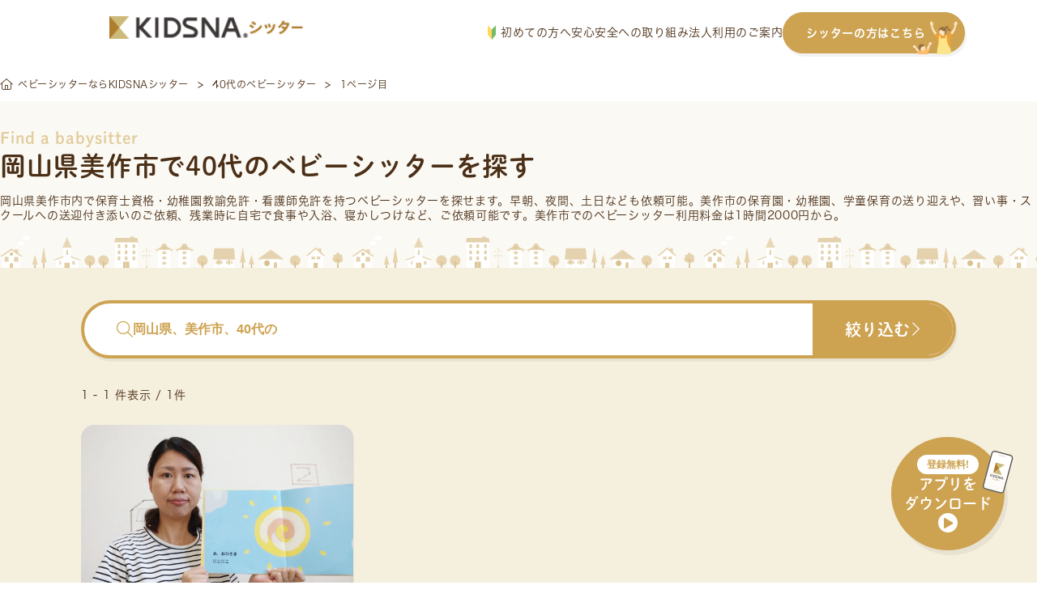

--- FILE ---
content_type: text/html; charset=UTF-8
request_url: https://sitter.kidsna.com/pref/okayama/mimasaka/tag/generation_40
body_size: 46057
content:

<!DOCTYPE html>
<html lang="ja">
<head prefix="og: http://ogp.me/ns# fb: http://ogp.me/ns/fb# article: http://ogp.me/ns/article#">
  <meta charset="UTF-8">

  
  <!-- Google Tag Manager -->
<script>
 function loadgtm(w,d,s,l,i){
   w[l]=w[l]||[];w[l].push({'gtm.start':
   new Date().getTime(),event:'gtm.js'});var f=d.getElementsByTagName(s)[0],
   j=d.createElement(s),dl=l!='dataLayer'?'&l='+l:'';j.async=true;j.src=
   'https://www.googletagmanager.com/gtm.js?id='+i+dl;f.parentNode.insertBefore(j,f);
 };
 window.onload=function(){loadgtm(window,document,'script','dataLayer','GTM-KFSVKZB');};
</script>
<!-- End Google Tag Manager -->


  
  <!-- Optimize Next -->
<script>(function(p,r,o,j,e,c,t,g){
  p['_'+t]={};g=r.createElement('script');g.src='https://www.googletagmanager.com/gtm.js?id=GTM-'+t;r[o].prepend(g);
  g=r.createElement('style');g.innerText='.'+e+t+'{visibility:hidden!important}';r[o].prepend(g);
  r[o][j].add(e+t);setTimeout(function(){if(r[o][j].contains(e+t)){r[o][j].remove(e+t);p['_'+t]=0}},c)
})(window,document,'documentElement','classList','loading',2000,'5XMQLJ4D')</script>
<!-- End Optimize Next -->

  
  <link rel="icon" type="image/x-icon" href="/assets/images/common/favicon.ico">
  <link rel="apple-touch-icon"         href="/assets/images/common/apple-touch-icon.png">

  
  
<title>岡山県美作市で40代のベビーシッターを探す</title>
<meta name="keyword"             content="kidsnasitter,KIDSNAシッター,キズナシッター,ベビーシッター,育児,一時保育,送迎,料金,無料,利用,資格,保育士,幼稚園教諭,看護師">
<meta name="description"         content="【岡山県美作市で40代のベビーシッターをお探しの方へ】送迎/一時保育/病児保育/定期予約など、様々なシーンでご利用いただけます。有資格者100%・全員審査済・保険完備で安心。利用料金は1時間1,600円から。">
<meta property="og:title"        content="岡山県美作市で40代のベビーシッターを探す">
<meta property="og:site_name"    content="キズナシッター">
<meta property="og:description"  content="【岡山県美作市で40代のベビーシッターをお探しの方へ】送迎/一時保育/病児保育/定期予約など、様々なシーンでご利用いただけます。有資格者100%・全員審査済・保険完備で安心。利用料金は1時間1,600円から。">
<meta property="og:image"        content="">
<meta property="og:type"         content="website">
<meta property="og:url"          content="https://sitter.kidsna.com">
<meta property="fb:app_id"       content="1396413923780590">
<meta name="twitter:card"        content="summary_large_image">
<meta name="twitter:site"        content="@KIDSNA_Sitter">
<meta name="twitter:title"       content="岡山県美作市で40代のベビーシッターを探す">
<meta name="twitter:description" content="【岡山県美作市で40代のベビーシッターをお探しの方へ】送迎/一時保育/病児保育/定期予約など、様々なシーンでご利用いただけます。有資格者100%・全員審査済・保険完備で安心。利用料金は1時間1,600円から。">
<meta name="twitter:image"       content="">


  
  <link rel="canonical" href="https://sitter.kidsna.com/pref/okayama/mimasaka/tag/generation_40">

  
  <link href="/assets//fontawesome/css/fontawesome.css" rel="stylesheet">
  <link href="/assets//fontawesome/css/solid.css" rel="stylesheet">
  <link href="/assets//fontawesome/css/light.css" rel="stylesheet">
  <link href="/assets//fontawesome/css/brands.css" rel="stylesheet">

  
  <link rel="stylesheet" href="https://s3-ap-northeast-1.amazonaws.com/assets.nextbeat.net/kidsna-sit/sit-web/5.0.97-UI/shared/pc/common.css">
  <link rel="stylesheet" href="https://s3-ap-northeast-1.amazonaws.com/assets.nextbeat.net/kidsna-sit/sit-web/5.0.97-UI/site/pc-customer/main.css">
  

  
  <meta http-equiv="Pragma"          content="no-cache">
  <meta http-equiv="Cache-Control"   content="no-cache">
  <meta http-equiv="Expires"         content="Thu, 01 Dec 1994 16:00:00GMT">
  <meta http-equiv="X-UA-Compatible" content="IE=edge">
  <meta http-equiv="Content-Type"    content="text/html;charset=UTF-8">
  <meta name="viewport"              content="width=device-width, initial-scale=1.0">

  
  
  <script type="application/ld+json">{"@context":"https://schema.org","@type":"BreadcrumbList","itemListElement":[{"@type":"ListItem","position":1,"name":"ベビーシッターならKIDSNAシッター","item":"https://sitter.kidsna.com/"},{"@type":"ListItem","position":2,"name":"40代のベビーシッター","item":"https://sitter.kidsna.com/pref/okayama/mimasaka/tag/generation_40"},{"@type":"ListItem","position":3,"name":"1ページ目"}]}</script>
  

  
  
  <meta name="robots" content="noindex">
  
  
  <meta name="facebook-domain-verification" content="eap9ncs6tqlexv2urlgrg7m6ufy1p2" />

  <script>
    (function(d) {
      var config = {
          kitId: 'egk7dtx',
          scriptTimeout: 3000,
          async: true
        },
        h=d.documentElement,t=setTimeout(function(){h.className=h.className.replace(/\bwf-loading\b/g,"")+" wf-inactive";},config.scriptTimeout),tk=d.createElement("script"),f=false,s=d.getElementsByTagName("script")[0],a;h.className+=" wf-loading";tk.src='https://use.typekit.net/'+config.kitId+'.js';tk.async=true;tk.onload=tk.onreadystatechange=function(){a=this.readyState;if(f||a&&a!="complete"&&a!="loaded")return;f=true;clearTimeout(t);try{Typekit.load(config)}catch(e){}};s.parentNode.insertBefore(tk,s)
    })(document);
  </script>
  <link
    rel="stylesheet"
    href="https://cdn.jsdelivr.net/npm/swiper@11/swiper-bundle.min.css"
  />

  <script src="https://cdn.jsdelivr.net/npm/swiper@11/swiper-bundle.min.js"></script>

<body>

<!-- Google Tag Manager (noscript) -->
<noscript>
  <iframe src="https://www.googletagmanager.com/ns.html?id=GTM-KFSVKZB"
          height="0" width="0" style="display:none;visibility:hidden">
  </iframe>
</noscript>
<!-- End Google Tag Manager (noscript) -->

<script
  src         = "https://code.jquery.com/jquery-3.4.1.min.js"
  integrity   = "sha256-CSXorXvZcTkaix6Yvo6HppcZGetbYMGWSFlBw8HfCJo="
  crossorigin = "anonymous"
></script>


<header id="nav-global-v2" class="content">

  <div class="content__left">
    <a class="logo" href="/">
      








  <img
     alt   = "KIDSNAシッター"      
     class = "logo__image" 
    src    = "/assets/images/pc/common/logo.png"
    srcset = "
  
    /assets/images/pc/common/logo.png 1x
     , 
  
    /assets/images/pc/common/logo@2x.png 2x
    
  
"
  >


    </a>
  </div>

  <div class="content__right">
    <nav class="navigation">
      <a href="https://sitter.kidsna.com/article/article/18044" class="navigation__link">
        <img src="/assets/images/pc/common/customer_pc_beginner.svg" alt="image.customer_pc_beginner" class="navigation__icon">
        初めての方へ
      </a>
      <a href="https://sitter.kidsna.com/article/article/10006" class="navigation__link">安心安全への取り組み</a>
      <a href="https://sitter.kidsna.com/article/article/7991" class="navigation__link">法人利用のご案内</a>
      <a href="/sitter" class="navigation__link button">
        シッターの方はこちら
        <img src="/assets/images/pc/common/customer_pc_to_sitter.svg" alt="image.customer_pc_to_sitter" class="navigation__link button__icon">
      </a>
    </nav>
  </div>
</header>

<script>
  document.addEventListener('DOMContentLoaded', function() {
    const header = document.getElementById('nav-global-v2');

    window.addEventListener('scroll', function() {
      if (window.scrollY > 0) {
        header.classList.add('scrolled');
      } else {
        header.classList.remove('scrolled');
      }
    });
  });
</script>


<main id="main-content_v2" style="padding-top: 83px">
  
  




<article id="site-customer-search-sitter-result">
  
      
      <div id="main-content__content">
  

  <section id="breadcrumb-v2">
    <ul class="breadcrumb">
    
      <li class="breadcrumb__item">
            <a href="/" class="item__link">
            <i class="fal fa-home-alt"></i>
            <span class="item__text">ベビーシッターならKIDSNAシッター</span>
            </a>
            </li>
    
      <li class="breadcrumb__item">
            <a href="/pref/okayama/mimasaka/tag/generation_40" class="item__link">
            <span class="item__text">40代のベビーシッター</span>
            </a>
            </li>
    
      <li class="breadcrumb__item">
            <span class="item__text">1ページ目</span>
            </li>
    
    </ul>
  </section>


  <section id="site-customer-search__sitter-list">
  <div class="section__header">
    <div class="header__item subtitle">Find a babysitter</div>
    <h1 class="header__item title">岡山県美作市で40代のベビーシッターを探す</h1>
    
      <div class="header__item description">
        
        岡山県美作市内で保育士資格・幼稚園教諭免許・看護師免許を持つ<a href="/" class="link">ベビーシッター</a>を探せます。早朝、夜間、土日なども依頼可能。美作市の保育園・幼稚園、学童保育の送り迎えや、習い事・スクールへの送迎付き添いのご依頼、残業時に自宅で食事や入浴、寝かしつけなど、ご依頼可能です。美作市でのベビーシッター利用料金は1時間2000円から。
      </div>
    
    
    
  </div>

  <div class="section__body">
    <div class="body__header">
      <button class="header__button search-bar open-sitter-search-modal">
        <div class="search-bar__placeholder">
          <i class="fal fa-search search-bar__icon"></i>
          <span class="search-bar__text ">岡山県、美作市、40代の</span>
        </div>
        <div class="search-bar__action">
          <span class="action__text">絞り込む</span>
          <i class="fal fa-chevron-right action__icon"></i>
        </div>
      </button>

      <div class="header__sub">
        <div class="sub__item count">
          1 - 1 件表示 / 1件
        </div>
        
      </div>
    </div>

    <ul class="body__item sitter-list">
      
        
  <li class="list__item sitter">
    <a class="sitter__content" href=/search/60901>
      <div class="sitter__content thumbnail">
        
          <img src=https://d1q9kqjju7b0b2.cloudfront.net/09/60901/workflow/09/60901/sitter-photo-y8zDLrSZbLz7o3eWV8dD4yuhC6OXCvBoXI5Hx2mycomCB9GiDZvCY4nv2kjzb4iJ?dw=1200&amp;dh=800&amp;Expires=1768649242&amp;Signature=lZiflliKJJs6mgn0KxBUPCkoBIrDdW3OecQGgFBRJJuwQ9deh9u2Umb0xoD6Bm7xoSyy~W8yjGs51Dx1nIsFaqZUN3SHBnKoF89NpOVhWcrAokhAnuBrI3a1ZQRJVwoLJT~~9K3CW~SfqIGF-NCwDMSfdrH2S-tucCEhwzB-gfPokh7b6IYQuMzHybeFMVtLtYRoTKxBfsIcnuVdQajGoCx4tvhmPwl7X7Kliwvm6DPiFH1qaS9YoMxPUmCGSY3xclCNwEEl0AVTIjYb~jUnJ3fWAHvoqs-TuqETtnpc3pA1usP5X~K9i54o5rMP6QIq~9s~jFprqtCj4XWaGndeMw__&amp;Key-Pair-Id=K3G7MZG0UNO9HW alt=保育歴１4年。自己肯定感を高める育児をしていきます。 loading="lazy">
        
        <div class="thumbnail__fee">
          <span>¥</span>
          <span class="fee__value">2,000</span>
          <span class="fee__unit">/時間</span>
        </div>
        
      </div>
      <div class="sitter__content info">
        <div class="info__item cert">
          
            <div class="cert__item IS_NURSERY_TEACHER">保育士</div>
          
        </div>

        <div class="info__item catchphrase">
          保育歴１4年。自己肯定感を高める育児をしていきます。
        </div>

        <div class="info__item deal">
          <div class="deal__item location">
            <img src="/assets/images/pc/site/customer/search/icon_area.svg" alt="" class="location__icon">
            <span class="location__value">
              
                岡山県倉敷市
              
            </span>
          </div>

          <div class="deal__item options">
            
              <div class="options__item regular">
                <span class="options__text">定期</span>
              </div>
            
            
          </div>
        </div>
        
        <div class="info__item achievements">
          <div class="achievements__item work-year">
            <span class="work-year__label">実務歴</span>
            <span class="work-year__value">12年</span>
          </div>

          <div class="achievements__item score">
            <div class="score__stars">
              
                
                  <span class="star-on">★</span>
                
              
                
                  <span class="star-on">★</span>
                
              
                
                  <span class="star-on">★</span>
                
              
                
                  <span class="star-on">★</span>
                
              
                
                  <span class="star-on">★</span>
                
              
            </div>
            <span class="score__value">(125回)</span>
          </div>
        </div>
        <div class="info__item schedule">
          
            <div class="schedule__item">
              <div class="item__date">17 土</div>
              <div class="item__value IS_CLOSED">
                
                
                  <p class="value__text">×</p>
                
              </div>
            </div>
          
            <div class="schedule__item">
              <div class="item__date">18 日</div>
              <div class="item__value IS_CLOSED">
                
                
                  <p class="value__text">×</p>
                
              </div>
            </div>
          
            <div class="schedule__item">
              <div class="item__date">19 月</div>
              <div class="item__value IS_CLOSED">
                
                
                  <p class="value__text">×</p>
                
              </div>
            </div>
          
            <div class="schedule__item">
              <div class="item__date">20 火</div>
              <div class="item__value IS_VACANCY">
                
                  <p class="value__text">13:00</p>
                  <p class="value__text unit">-</p>
                  <p class="value__text">16:00</p>
                
                
              </div>
            </div>
          
            <div class="schedule__item">
              <div class="item__date">21 水</div>
              <div class="item__value IS_CLOSED">
                
                
                  <p class="value__text">×</p>
                
              </div>
            </div>
          
            <div class="schedule__item">
              <div class="item__date">22 木</div>
              <div class="item__value IS_VACANCY">
                
                  <p class="value__text">10:00</p>
                  <p class="value__text unit">-</p>
                  <p class="value__text">16:00</p>
                
                
              </div>
            </div>
          
            <div class="schedule__item">
              <div class="item__date">23 金</div>
              <div class="item__value IS_CLOSED">
                
                
                  <p class="value__text">×</p>
                
              </div>
            </div>
          
        </div>
      </div>
    </a>
  </li>

      
    </ul>
  </div>

  <div class="section__footer">
    <ul class="footer__item paging">
      
      
        
          <li class="paging__item current">
            <span class="current__text">1</span>
          </li>
        
      
      
    </ul>
  </div>
</section>







  <section id="site-customer-search__search">

  
    <div class="section__item statistics">
      <h3 class="statistics__title">岡山県美作市のベビーシッターご利用統計データ</h3>
      <div class="statistics__description">岡山県美作市にお住まいの皆様が、キズナシッターをどのようにご活用されているか、最新の利用データを公開します。料金相場やご利用時間の目安として、お役立てください。</div>

      
        <div class="statistics__item">
          <div class="item__label">平均時給</div>
          <div class="item__value">2,125円</div>
        </div>
        <div class="statistics__item description">
          岡山県美作市の平均時給は ¥2,125 です。これは、キズナシッター内の登録シッターの平均です。依頼内容やシッターの経験・スキルによって料金は異なりますので、個別のプロフィールにて詳細をご確認ください。
        </div>
      
      
    </div>
  

  <div class="section__item search">
    <h2 class="search__item title">シッターを探す</h2>

    
      
      <div class="search__item condition">
        <h3 class="condition__item title">
          近隣エリアで探す
        </h3>
        
        <ul class="condition__item list">
          
          <li class="list__item">
            <a href="/pref/tottori/tag/generation_40">鳥取県</a>
          </li>
          
          <li class="list__item">
            <a href="/pref/shimane/tag/generation_40">島根県</a>
          </li>
          
          <li class="list__item">
            <a href="/pref/okayama/tag/generation_40">岡山県</a>
          </li>
          
          <li class="list__item">
            <a href="/pref/hiroshima/tag/generation_40">広島県</a>
          </li>
          
          <li class="list__item">
            <a href="/pref/yamaguchi/tag/generation_40">山口県</a>
          </li>
          
        </ul>
        
      </div>

      
      
      <div class="search__item condition">
        <h3 class="condition__item title">
          市区町村から探す
        </h3>
        <ul class="condition__item list">
          
          <li class="list__item">
            <a href="/pref/okayama/okayama/tag/generation_40">岡山市</a>
          </li>
          
          <li class="list__item">
            <a href="/pref/okayama/kurashiki/tag/generation_40">倉敷市</a>
          </li>
          
          <li class="list__item">
            <a href="/pref/okayama/tsuyama/tag/generation_40">津山市</a>
          </li>
          
          <li class="list__item">
            <a href="/pref/okayama/tamano/tag/generation_40">玉野市</a>
          </li>
          
          <li class="list__item">
            <a href="/pref/okayama/kasaoka/tag/generation_40">笠岡市</a>
          </li>
          
          <li class="list__item">
            <a href="/pref/okayama/ibara/tag/generation_40">井原市</a>
          </li>
          
          <li class="list__item">
            <a href="/pref/okayama/soja/tag/generation_40">総社市</a>
          </li>
          
          <li class="list__item">
            <a href="/pref/okayama/takahashi/tag/generation_40">高梁市</a>
          </li>
          
          <li class="list__item">
            <a href="/pref/okayama/niimi/tag/generation_40">新見市</a>
          </li>
          
          <li class="list__item">
            <a href="/pref/okayama/bizen/tag/generation_40">備前市</a>
          </li>
          
          <li class="list__item">
            <a href="/pref/okayama/setochi/tag/generation_40">瀬戸内市</a>
          </li>
          
          <li class="list__item">
            <a href="/pref/okayama/akaiwa/tag/generation_40">赤磐市</a>
          </li>
          
          <li class="list__item">
            <a href="/pref/okayama/maniwa/tag/generation_40">真庭市</a>
          </li>
          
          <li class="list__item">
            <a href="/pref/okayama/mimasaka/tag/generation_40">美作市</a>
          </li>
          
          <li class="list__item">
            <a href="/pref/okayama/asakuchi/tag/generation_40">浅口市</a>
          </li>
          
        </ul>
        
        <ul class="condition__item list hidden" id="list__item-minor-city">
          
          <li class="list__item">
            <a href="/pref/okayama/wakegun/tag/generation_40">和気郡</a>
          </li>
          
          <li class="list__item">
            <a href="/pref/okayama/tsukubogun/tag/generation_40">都窪郡</a>
          </li>
          
          <li class="list__item">
            <a href="/pref/okayama/asakuchigun/tag/generation_40">浅口郡</a>
          </li>
          
          <li class="list__item">
            <a href="/pref/okayama/odagun/tag/generation_40">小田郡</a>
          </li>
          
          <li class="list__item">
            <a href="/pref/okayama/maniwagun/tag/generation_40">真庭郡</a>
          </li>
          
          <li class="list__item">
            <a href="/pref/okayama/tomatagun/tag/generation_40">苫田郡</a>
          </li>
          
          <li class="list__item">
            <a href="/pref/okayama/katsutagun/tag/generation_40">勝田郡</a>
          </li>
          
          <li class="list__item">
            <a href="/pref/okayama/aidagun/tag/generation_40">英田郡</a>
          </li>
          
          <li class="list__item">
            <a href="/pref/okayama/kumegun/tag/generation_40">久米郡</a>
          </li>
          
          <li class="list__item">
            <a href="/pref/okayama/kagagun/tag/generation_40">加賀郡</a>
          </li>
          
        </ul>
        <ul class="condition__item list">
          <li class="list__item">
            <a onclick="triggerHidden(this, 'list__item-minor-city')">
              全て表示する
            </a>
          </li>
        </ul>
        
      </div>
      

      
      <div class="search__item condition">
        <h3 class="condition__item title">
          条件から探す
        </h3>
        <ul class="condition__item list">
          
          <li class="list__item">
            <a href="/pref/okayama/mimasaka/tag/regular">定期予約</a>
          </li>
          
          <li class="list__item">
            <a href="/pref/okayama/mimasaka/tag/childcare_worker">保育士</a>
          </li>
          
          <li class="list__item">
            <a href="/pref/okayama/mimasaka/tag/kindergarten_teacher">幼稚園教諭</a>
          </li>
          
          <li class="list__item">
            <a href="/pref/okayama/mimasaka/tag/certified_baby_sitter">認定ベビーシッター</a>
          </li>
          
          <li class="list__item">
            <a href="/pref/okayama/mimasaka/tag/certified_child_minder">認定チャイルドマインダー</a>
          </li>
          
          <li class="list__item">
            <a href="/pref/okayama/mimasaka/tag/doula">ドゥーラ</a>
          </li>
          
          <li class="list__item">
            <a href="/pref/okayama/mimasaka/tag/nurse">看護師</a>
          </li>
          
          <li class="list__item">
            <a href="/pref/okayama/mimasaka/tag/male">男性</a>
          </li>
          
          <li class="list__item">
            <a href="/pref/okayama/mimasaka/tag/female">女性</a>
          </li>
          
          <li class="list__item">
            <a href="/pref/okayama/mimasaka/tag/over_2_headcount">2人以上</a>
          </li>
          
          <li class="list__item">
            <a href="/pref/okayama/mimasaka/tag/over_3_headcount">3人以上</a>
          </li>
          
          <li class="list__item">
            <a href="/pref/okayama/mimasaka/tag/in_1000_yen_range">1,000円台</a>
          </li>
          
          <li class="list__item">
            <a href="/pref/okayama/mimasaka/tag/within_1600_yen">1,600円以下</a>
          </li>
          
          <li class="list__item">
            <a href="/pref/okayama/mimasaka/tag/within_2000_yen">2,000円以下</a>
          </li>
          
          <li class="list__item">
            <a href="/pref/okayama/mimasaka/tag/within_3000_yen">3,000円以下</a>
          </li>
          
          <li class="list__item">
            <a href="/pref/okayama/mimasaka/tag/0_years_old">0歳</a>
          </li>
          
          <li class="list__item">
            <a href="/pref/okayama/mimasaka/tag/1_years_old">1歳</a>
          </li>
          
          <li class="list__item">
            <a href="/pref/okayama/mimasaka/tag/2_years_old">2歳</a>
          </li>
          
          <li class="list__item">
            <a href="/pref/okayama/mimasaka/tag/3_years_old">3歳</a>
          </li>
          
          <li class="list__item">
            <a href="/pref/okayama/mimasaka/tag/4_years_old">4歳</a>
          </li>
          
          <li class="list__item">
            <a href="/pref/okayama/mimasaka/tag/5_years_old">5歳</a>
          </li>
          
          <li class="list__item">
            <a href="/pref/okayama/mimasaka/tag/6_years_old">6歳</a>
          </li>
          
          <li class="list__item">
            <a href="/pref/okayama/mimasaka/tag/over_7_years">7歳以上</a>
          </li>
          
          <li class="list__item">
            <a href="/pref/okayama/mimasaka/tag/newborn">新生児</a>
          </li>
          
          <li class="list__item">
            <a href="/pref/okayama/mimasaka/tag/baby">乳幼児</a>
          </li>
          
          <li class="list__item">
            <a href="/pref/okayama/mimasaka/tag/infants">幼児</a>
          </li>
          
          <li class="list__item">
            <a href="/pref/okayama/mimasaka/tag/generation_20">20代</a>
          </li>
          
          <li class="list__item">
            <a href="/pref/okayama/mimasaka/tag/generation_30">30代</a>
          </li>
          
          <li class="list__item">
            <a href="/pref/okayama/mimasaka/tag/generation_40">40代</a>
          </li>
          
          <li class="list__item">
            <a href="/pref/okayama/mimasaka/tag/generation_over_50">50代以上</a>
          </li>
          
          <li class="list__item">
            <a href="/pref/okayama/mimasaka/tag/good_repute">評判のいい</a>
          </li>
          
          <li class="list__item">
            <a href="/pref/okayama/mimasaka/tag/reviewed">口コミがある</a>
          </li>
          
        </ul>
      </div>

      
      
      <div class="search__item condition">
        <h3 class="condition__item title">
          最寄駅から探す
        </h3>
        <ul class="condition__item list">
          
          <li class="list__item">
            <a href="/pref/okayama/station/6581/tag/generation_40">倉敷</a>
          </li>
          
          <li class="list__item">
            <a href="/pref/okayama/station/6718/tag/generation_40">茶屋町</a>
          </li>
          
          <li class="list__item">
            <a href="/pref/okayama/station/6786/tag/generation_40">西阿知</a>
          </li>
          
          <li class="list__item">
            <a href="/pref/okayama/station/8700/tag/generation_40">球場前(岡山)</a>
          </li>
          
          <li class="list__item">
            <a href="/pref/okayama/station/8794/tag/generation_40">弥生</a>
          </li>
          
        </ul>
        <ul class="condition__item list">
          <li class="list__item">
            
              <a href="/pref/okayama/station">全て表示する</a>
            
          </li>
        </ul>
      </div>
      
    
  </div>

  <div class="section__item guide">
    <div class="guide__item subsidy">
      <div class="subsidy__title">利用可能な補助制度</div>
      <div class="subsidy__content">
        <div class="subsidy__item">
          <div class="item__title">ベビーシッター派遣事業割引券</div>
          <div class="item__description">
            <p class="description__value">1回のシッティングにつき2200円から割引可能。月間最大52800円の補助が受けられます</p>
            <a class="description__link" href="https://sitter.kidsna.com/article/news/3411">
              <span>詳しく見る</span>
              <i class="fa-thin fa-angle-right"></i>
            </a>
          </div>
        </div>
        <div class="subsidy__item">
          <div class="item__title">幼保無償化</div>
          <div class="item__description">
            <p class="description__value">3歳から5歳までの子どもを対象に、月額で合計37,000円を上限に無償化</p>
            <a class="description__link" href="https://sitter.kidsna.com/help/yohomushoka_01">
              <span>詳しく見る</span>
              <i class="fa-thin fa-angle-right"></i>
            </a>
          </div>
        </div>
      </div>
    </div>

    <div class="guide__item usage">
      <div class="usage__title">具体的なご利用方法について</div>
      <p class="usage__description">KIDSNAシッターの詳しいご利用方法や、料金体系についてご案内しています。</p>
      <a class="usage__link" href="/static/flow">
        <span>ご利用の流れはこちら</span>
        <i class="fa-thin fa-angle-right"></i>
      </a>
      <a class="usage__link" href="/static/price">
        <span>料金についてはこちら</span>
        <i class="fa-thin fa-angle-right"></i>
      </a>
    </div>
  </div>

  <img src="/assets/images/pc/site/customer/search/bottom_decoration_search.svg" alt="" class="section__bg-image bottom">
</section>

<script>
const triggerHidden = function(trigger, idName) {
  var classes = document.getElementById(idName).classList
  if (classes.contains('hidden')) {
    classes.remove('hidden')
    trigger.textContent = '閉じる'
  } else {
    classes.add('hidden')
    trigger.textContent = '全て表示する'
  }
}
</script>


  <section id="common-section__link-to-beginner-guide">
  <h2 class="section__title">
    <p class="title__label">User Guide</p>
    <p class="title__text prime">はじめてでも安心</p>
    <p class="title__text">ご利用ガイド</p>
  </h2>

  <div class="section__body">
    
  <div class="guide__item">
    <div class="item__title">
      
        <p class="title__text">どうやってシッターを</p>
      
        <p class="title__text">探せばいい？</p>
      
    </div>
    <img class="item__image" src="/assets/images/pc/common/section/link-to-beginner-guide-1.svg" alt="「子どもに合う人が見つかるか不安・・・」「どんな点を見て選べばいいかわからない・・・」「検索が難しそう・・・」" loading="lazy">
    <div class="item__button">
      <a class="button__link" href="https://sitter.kidsna.com/article/article/17996">
        <span class="link__text">探し方について見る</span>
        <span class="fal fa-chevron-right link__icon"></span>
      </a>
    </div>
  </div>

    
  <div class="guide__item">
    <div class="item__title">
      
        <p class="title__text">事前の面談では</p>
      
        <p class="title__text">何をする？</p>
      
    </div>
    <img class="item__image" src="/assets/images/pc/common/section/link-to-beginner-guide-2.svg" alt="「何を話せばいいの？」「時間はどれくらい？」「そもそも面談は必須？」" loading="lazy">
    <div class="item__button">
      <a class="button__link" href="https://sitter.kidsna.com/article/article/17958">
        <span class="link__text">事前面談について見る</span>
        <span class="fal fa-chevron-right link__icon"></span>
      </a>
    </div>
  </div>

    
  <div class="guide__item">
    <div class="item__title">
      
        <p class="title__text">当日までに</p>
      
        <p class="title__text">どんな準備をすればいい？</p>
      
    </div>
    <img class="item__image" src="/assets/images/pc/common/section/link-to-beginner-guide-3.svg" alt="「何を用意しておけばいい？」「家の掃除はどこまでするべき？」" loading="lazy">
    <div class="item__button">
      <a class="button__link" href="https://sitter.kidsna.com/article/article/17985">
        <span class="link__text">当日の準備について見る</span>
        <span class="fal fa-chevron-right link__icon"></span>
      </a>
    </div>
  </div>

  </div>

  <div class="section__link">
    <a class="link__button" href="https://sitter.kidsna.com/article/article/18044">
      <span class="button__text">もっと詳しく見る</span>
      <span class="fal fa-chevron-right button__icon"></span>
    </a>
  </div>
</section>



  <section id="common-section__link-to-booking-offer">
  
  <h2 class="offer__title">シッターを募集してみよう</h2>
  <div class="offer__description">
    <p class="description__text">シッターさんが見つからないときも大丈夫。</p>
    <p class="description__text">会員登録をすると、希望条件に合うシッターから直接応募が届く「<a class="description__link" href="https://sitter.kidsna.com/article/article/9947">シッター募集機能</a>」がご利用いただけます。</p>
  </div>

  <div class="offer__content">
    <div class="swiper offer-swiper">
        <!-- Additional required wrapper -->
      <div class="swiper-wrapper">
          <!-- Slides -->
        
          <div class="swiper-slide">
            <a href="/sitter/offer/3304" class="offer-card">
              <p class="offer-card__type type-1">定期</p>

              <img src="/assets/images/pc/site/sitter/offer/profile_hogosya_default_03.svg" alt="アバター" width="60px" height="60px" class="offer_left" />

              <div class="offer-card__right">
                <div class="offer-card__info">
                  <i class="icon fa-thin fa-location-dot"></i>
                  <p class="text">神奈川県川崎市高津区</p>
                </div>

                <div class="offer-card__info">
                    <i class="icon fa-sharp-duotone fa-thin fa-calendar-days"></i>
                    <p class="text">相談して決めたい</p>
                    </div>

                <div class="offer-card__info">
                  <i class="icon fal fa-yen-sign"></i>
                  <p class="text">時給上限なし</p>
                </div>

                <div class="offer-card__info">
                  <i class="icon fal fa-user"></i>
                  <p class="text">5歳 女の子</p>
                </div>
              </div>
            </a>
          </div>
        
          <div class="swiper-slide">
            <a href="/sitter/offer/3301" class="offer-card">
              <p class="offer-card__type type-1">定期</p>

              <img src="/assets/images/pc/site/sitter/offer/profile_hogosya_default_02.svg" alt="アバター" width="60px" height="60px" class="offer_left" />

              <div class="offer-card__right">
                <div class="offer-card__info">
                  <i class="icon fa-thin fa-location-dot"></i>
                  <p class="text">東京都港区</p>
                </div>

                <div class="offer-card__info">
                    <i class="icon fa-sharp-duotone fa-thin fa-calendar-days"></i>
                    <p class="text">相談して決めたい</p>
                    </div>

                <div class="offer-card__info">
                  <i class="icon fal fa-yen-sign"></i>
                  <p class="text">時給上限なし</p>
                </div>

                <div class="offer-card__info">
                  <i class="icon fal fa-user"></i>
                  <p class="text">4歳 男の子</p>
                </div>
              </div>
            </a>
          </div>
        
          <div class="swiper-slide">
            <a href="/sitter/offer/3300" class="offer-card">
              <p class="offer-card__type type-1">定期</p>

              <img src="/assets/images/pc/site/sitter/offer/profile_hogosya_default_01.svg" alt="アバター" width="60px" height="60px" class="offer_left" />

              <div class="offer-card__right">
                <div class="offer-card__info">
                  <i class="icon fa-thin fa-location-dot"></i>
                  <p class="text">東京都港区</p>
                </div>

                <div class="offer-card__info">
                    <i class="icon fa-sharp-duotone fa-thin fa-calendar-days"></i>
                    <p class="text">相談して決めたい</p>
                    </div>

                <div class="offer-card__info">
                  <i class="icon fal fa-yen-sign"></i>
                  <p class="text">時給上限なし</p>
                </div>

                <div class="offer-card__info">
                  <i class="icon fal fa-user"></i>
                  <p class="text">4歳 男の子</p>
                </div>
              </div>
            </a>
          </div>
        
          <div class="swiper-slide">
            <a href="/sitter/offer/3298" class="offer-card">
              <p class="offer-card__type type-1">定期</p>

              <img src="/assets/images/pc/site/sitter/offer/profile_hogosya_default_03.svg" alt="アバター" width="60px" height="60px" class="offer_left" />

              <div class="offer-card__right">
                <div class="offer-card__info">
                  <i class="icon fa-thin fa-location-dot"></i>
                  <p class="text">東京都文京区</p>
                </div>

                <div class="offer-card__info">
                    <i class="icon fa-sharp-duotone fa-thin fa-calendar-days"></i>
                    <p class="text">2/9 (月) 〜</p>
                    </div>

                <div class="offer-card__info">
                  <i class="icon fal fa-yen-sign"></i>
                  <p class="text">2700円以下</p>
                </div>

                <div class="offer-card__info">
                  <i class="icon fal fa-user"></i>
                  <p class="text">0歳 女の子</p>
                </div>
              </div>
            </a>
          </div>
        
          <div class="swiper-slide">
            <a href="/sitter/offer/3295" class="offer-card">
              <p class="offer-card__type type-1">定期</p>

              <img src="/assets/images/pc/site/sitter/offer/profile_hogosya_default_05.svg" alt="アバター" width="60px" height="60px" class="offer_left" />

              <div class="offer-card__right">
                <div class="offer-card__info">
                  <i class="icon fa-thin fa-location-dot"></i>
                  <p class="text">岐阜県羽島市</p>
                </div>

                <div class="offer-card__info">
                    <i class="icon fa-sharp-duotone fa-thin fa-calendar-days"></i>
                    <p class="text">2/4 (水) 〜</p>
                    </div>

                <div class="offer-card__info">
                  <i class="icon fal fa-yen-sign"></i>
                  <p class="text">3000円以下</p>
                </div>

                <div class="offer-card__info">
                  <i class="icon fal fa-user"></i>
                  <p class="text">0歳 男の子</p>
                </div>
              </div>
            </a>
          </div>
        
          <div class="swiper-slide">
            <a href="/sitter/offer/3289" class="offer-card">
              <p class="offer-card__type type-1">定期</p>

              <img src="/assets/images/pc/site/sitter/offer/profile_hogosya_default_03.svg" alt="アバター" width="60px" height="60px" class="offer_left" />

              <div class="offer-card__right">
                <div class="offer-card__info">
                  <i class="icon fa-thin fa-location-dot"></i>
                  <p class="text">東京都世田谷区</p>
                </div>

                <div class="offer-card__info">
                    <i class="icon fa-sharp-duotone fa-thin fa-calendar-days"></i>
                    <p class="text">4/1 (水) 〜</p>
                    </div>

                <div class="offer-card__info">
                  <i class="icon fal fa-yen-sign"></i>
                  <p class="text">時給上限なし</p>
                </div>

                <div class="offer-card__info">
                  <i class="icon fal fa-user"></i>
                  <p class="text">3歳 女の子 / 1歳 男の子</p>
                </div>
              </div>
            </a>
          </div>
        
          <div class="swiper-slide">
            <a href="/sitter/offer/3275" class="offer-card">
              <p class="offer-card__type type-1">定期</p>

              <img src="/assets/images/pc/site/sitter/offer/profile_hogosya_default_01.svg" alt="アバター" width="60px" height="60px" class="offer_left" />

              <div class="offer-card__right">
                <div class="offer-card__info">
                  <i class="icon fa-thin fa-location-dot"></i>
                  <p class="text">東京都港区</p>
                </div>

                <div class="offer-card__info">
                    <i class="icon fa-sharp-duotone fa-thin fa-calendar-days"></i>
                    <p class="text">相談して決めたい</p>
                    </div>

                <div class="offer-card__info">
                  <i class="icon fal fa-yen-sign"></i>
                  <p class="text">時給上限なし</p>
                </div>

                <div class="offer-card__info">
                  <i class="icon fal fa-user"></i>
                  <p class="text">4歳 男の子</p>
                </div>
              </div>
            </a>
          </div>
        
          <div class="swiper-slide">
            <a href="/sitter/offer/3273" class="offer-card">
              <p class="offer-card__type type-1">定期</p>

              <img src="/assets/images/pc/site/sitter/offer/profile_hogosya_default_04.svg" alt="アバター" width="60px" height="60px" class="offer_left" />

              <div class="offer-card__right">
                <div class="offer-card__info">
                  <i class="icon fa-thin fa-location-dot"></i>
                  <p class="text">兵庫県宝塚市</p>
                </div>

                <div class="offer-card__info">
                    <i class="icon fa-sharp-duotone fa-thin fa-calendar-days"></i>
                    <p class="text">1/21 (水) 〜</p>
                    </div>

                <div class="offer-card__info">
                  <i class="icon fal fa-yen-sign"></i>
                  <p class="text">時給上限なし</p>
                </div>

                <div class="offer-card__info">
                  <i class="icon fal fa-user"></i>
                  <p class="text">0歳 男の子</p>
                </div>
              </div>
            </a>
          </div>
        
          <div class="swiper-slide">
            <a href="/sitter/offer/3271" class="offer-card">
              <p class="offer-card__type type-1">定期</p>

              <img src="/assets/images/pc/site/sitter/offer/profile_hogosya_default_03.svg" alt="アバター" width="60px" height="60px" class="offer_left" />

              <div class="offer-card__right">
                <div class="offer-card__info">
                  <i class="icon fa-thin fa-location-dot"></i>
                  <p class="text">千葉県木更津市</p>
                </div>

                <div class="offer-card__info">
                    <i class="icon fa-sharp-duotone fa-thin fa-calendar-days"></i>
                    <p class="text">相談して決めたい</p>
                    </div>

                <div class="offer-card__info">
                  <i class="icon fal fa-yen-sign"></i>
                  <p class="text">時給上限なし</p>
                </div>

                <div class="offer-card__info">
                  <i class="icon fal fa-user"></i>
                  <p class="text">2歳 男の子</p>
                </div>
              </div>
            </a>
          </div>
        
        </div>
        <!-- If we need pagination -->
      <div class="swiper-pagination"></div>
    </div>

      <!-- If we need navigation buttons -->
    <div class="swiper-button-prev"></div>
    <div class="swiper-button-next"></div>

    <a href="/sitter/offer" class="offer__action">
      募集一覧を見る
      <i class="icon fa-thin fa-angle-right"></i>
    </a>

    <img
      src="/assets/images/pc/site/sitter/top/sitter_offer_frame.svg"
      alt="KIDSNA シッター"
      width="1280px"
      height="48px"
      class="offer__img"
    />
  </div>
</section>

<script type="module">
        import Swiper from 'https://cdn.jsdelivr.net/npm/swiper@11/swiper-bundle.min.mjs'

        const offerSwiper = new Swiper('.offer-swiper', {
          // 以下にオプションを設定
          loop: true, //最後に達したら先頭に戻る
          slidesPerView: 3, //何枚表示するか
          speed: 1000, // スライドアニメーションのスピード（ミリ秒）
          autoplay: { //自動再生する
            delay: 6000, //次のスライドに切り替わるまでの時間
            disableOnInteraction: false, //ユーザーが操作したら止めるか
            waitForTransition: false, // アニメーションの間にスライドを止めるか
          },
          // ページネーション表示の設定
          pagination: {
            el: '.swiper-pagination', //ページネーション要素のクラス名
            clickable: true, //クリック可能にするか
            type: 'bullets', //ページネーションの種類
          },

          //ナビゲーションボタン（矢印）表示の設定
          navigation: {
            nextEl: '.swiper-button-next', //「次へボタン」要素のクラス名
            prevEl: '.swiper-button-prev', //「前へボタン」要素のクラス名
          },
        });
</script>

  <section id="common-section__link-to-review">
  <div class="section">
    <h2 class="section__title">
      KIDSNAシッター<br>ご利用者の声
    </h2>

    <div class="section__content">
      <div class="swiper users-voices-swiper">
        <div class="swiper-wrapper">
            <!-- Slides -->
          
            <div class="swiper-slide">
              <a href="/search/110544" class="users-voices-card">
                <i class="icon-arrow fa-thin fa-angle-right"></i>
                <div class="users-voices-card__head">
                  <div class="users-voices-card__left">
                    <img
                    src="/assets/images/sp/site/sitter/offer/profile_hogosya_default_05.svg"
                    alt="アバター"
                    width="72px"
                    height="72px"
                    class="users-voices-card__img"
                    />
                    <p class="gender">30代 男性</p>
                  </div>

                  <div class="users-voices-card__info">
                    <p class="ymonth">2026年01月</p>
                    <div class="stars">
                      <div class="stars-on" style="width: 100%;">★ ★ ★ ★ ★</div>
                      <div class="stars-off">★ ★ ★ ★ ★</div>
                    </div>

                    <div class="details">
                          <i class="icon fa-thin fa-location-dot"></i>
                          <p class="text">宮城県仙台市太白区</p>
                          </div>

                    <div class="details">
                      <i class="icon fal fa-user"></i>
                      <p class="text">1歳 男の子/3歳 男の子</p>
                    </div>
                  </div>
                </div>

                <p class="review-text">子どもたちもだいぶ慣れてきたようで、今日はクレヨンで遊んだのが楽しかったと教えてくれました。いつもありがとうございます。</p>
              </a>
            </div>
          
            <div class="swiper-slide">
              <a href="/search/194177" class="users-voices-card">
                <i class="icon-arrow fa-thin fa-angle-right"></i>
                <div class="users-voices-card__head">
                  <div class="users-voices-card__left">
                    <img
                    src="/assets/images/sp/site/sitter/offer/profile_hogosya_default_04.svg"
                    alt="アバター"
                    width="72px"
                    height="72px"
                    class="users-voices-card__img"
                    />
                    <p class="gender">40代 女性</p>
                  </div>

                  <div class="users-voices-card__info">
                    <p class="ymonth">2026年01月</p>
                    <div class="stars">
                      <div class="stars-on" style="width: 100%;">★ ★ ★ ★ ★</div>
                      <div class="stars-off">★ ★ ★ ★ ★</div>
                    </div>

                    <div class="details">
                          <i class="icon fa-thin fa-location-dot"></i>
                          <p class="text">神奈川県横浜市中区</p>
                          </div>

                    <div class="details">
                      <i class="icon fal fa-user"></i>
                      <p class="text">2歳 男の子</p>
                    </div>
                  </div>
                </div>

                <p class="review-text">今日もありがとうございました！<br>楽しそうにたくさんおしゃべりしていましたね^_^<br>またよろしくお願いします</p>
              </a>
            </div>
          
            <div class="swiper-slide">
              <a href="/search/12864" class="users-voices-card">
                <i class="icon-arrow fa-thin fa-angle-right"></i>
                <div class="users-voices-card__head">
                  <div class="users-voices-card__left">
                    <img
                    src="/assets/images/sp/site/sitter/offer/profile_hogosya_default_04.svg"
                    alt="アバター"
                    width="72px"
                    height="72px"
                    class="users-voices-card__img"
                    />
                    <p class="gender">30代 女性</p>
                  </div>

                  <div class="users-voices-card__info">
                    <p class="ymonth">2026年01月</p>
                    <div class="stars">
                      <div class="stars-on" style="width: 100%;">★ ★ ★ ★ ★</div>
                      <div class="stars-off">★ ★ ★ ★ ★</div>
                    </div>

                    <div class="details">
                          <i class="icon fa-thin fa-location-dot"></i>
                          <p class="text">愛知県豊川市</p>
                          </div>

                    <div class="details">
                      <i class="icon fal fa-user"></i>
                      <p class="text">3歳 女の子/5歳 女の子</p>
                    </div>
                  </div>
                </div>

                <p class="review-text">いつもありがとうございます。<br>庭に花と土と石でかわいいケーキが出来ていたのでほっこりしました。翌日子どもと、同じように泥で遊びました。<br>トイレはシッティング後、いつも4時間でないようなので、シッターさんと行っている時はちゃんと出ているようです。<br>次回もよろしくお願いします。</p>
              </a>
            </div>
          
            <div class="swiper-slide">
              <a href="/search/11977" class="users-voices-card">
                <i class="icon-arrow fa-thin fa-angle-right"></i>
                <div class="users-voices-card__head">
                  <div class="users-voices-card__left">
                    <img
                    src="/assets/images/sp/site/sitter/offer/profile_hogosya_default_04.svg"
                    alt="アバター"
                    width="72px"
                    height="72px"
                    class="users-voices-card__img"
                    />
                    <p class="gender">40代 女性</p>
                  </div>

                  <div class="users-voices-card__info">
                    <p class="ymonth">2026年01月</p>
                    <div class="stars">
                      <div class="stars-on" style="width: 100%;">★ ★ ★ ★ ★</div>
                      <div class="stars-off">★ ★ ★ ★ ★</div>
                    </div>

                    <div class="details">
                          <i class="icon fa-thin fa-location-dot"></i>
                          <p class="text">愛知県豊橋市</p>
                          </div>

                    <div class="details">
                      <i class="icon fal fa-user"></i>
                      <p class="text">3歳 男の子/1歳 女の子</p>
                    </div>
                  </div>
                </div>

                <p class="review-text">子供の良いところ、得意な分野をしっかり褒めて伸ばしてくださりありがとうございます。またよろしくお願いします。</p>
              </a>
            </div>
          
            <div class="swiper-slide">
              <a href="/search/174097" class="users-voices-card">
                <i class="icon-arrow fa-thin fa-angle-right"></i>
                <div class="users-voices-card__head">
                  <div class="users-voices-card__left">
                    <img
                    src="/assets/images/sp/site/sitter/offer/profile_hogosya_default_01.svg"
                    alt="アバター"
                    width="72px"
                    height="72px"
                    class="users-voices-card__img"
                    />
                    <p class="gender">30代 女性</p>
                  </div>

                  <div class="users-voices-card__info">
                    <p class="ymonth">2026年01月</p>
                    <div class="stars">
                      <div class="stars-on" style="width: 100%;">★ ★ ★ ★ ★</div>
                      <div class="stars-off">★ ★ ★ ★ ★</div>
                    </div>

                    <div class="details">
                          <i class="icon fa-thin fa-location-dot"></i>
                          <p class="text">京都府京都市中京区</p>
                          </div>

                    <div class="details">
                      <i class="icon fal fa-user"></i>
                      <p class="text">4歳 男の子/1歳 女の子</p>
                    </div>
                  </div>
                </div>

                <p class="review-text">今日もありがとうございました😊子どもは先生が来るのを楽しみに待っていました。またよろしくお願いします！</p>
              </a>
            </div>
          
            <div class="swiper-slide">
              <a href="/search/9994" class="users-voices-card">
                <i class="icon-arrow fa-thin fa-angle-right"></i>
                <div class="users-voices-card__head">
                  <div class="users-voices-card__left">
                    <img
                    src="/assets/images/sp/site/sitter/offer/profile_hogosya_default_01.svg"
                    alt="アバター"
                    width="72px"
                    height="72px"
                    class="users-voices-card__img"
                    />
                    <p class="gender">30代 女性</p>
                  </div>

                  <div class="users-voices-card__info">
                    <p class="ymonth">2026年01月</p>
                    <div class="stars">
                      <div class="stars-on" style="width: 100%;">★ ★ ★ ★ ★</div>
                      <div class="stars-off">★ ★ ★ ★ ★</div>
                    </div>

                    <div class="details">
                          <i class="icon fa-thin fa-location-dot"></i>
                          <p class="text">東京都港区</p>
                          </div>

                    <div class="details">
                      <i class="icon fal fa-user"></i>
                      <p class="text">2歳 女の子</p>
                    </div>
                  </div>
                </div>

                <p class="review-text">初回面談で打ち合わせをしている間は、娘が病み上がりで機嫌悪く、人見知りもあって私の膝の上でグズグズしていましたが、遊び始めたらニコニコしてすぐに懐いていました！人見知りの娘がすぐ心を開いたので安心してスーパーへの買い物や家事などできました。その間一度も娘は私のところに来ることはなく、とても楽しく遊んで頂きました😊ありがとうございました！</p>
              </a>
            </div>
          
            <div class="swiper-slide">
              <a href="/search/90662" class="users-voices-card">
                <i class="icon-arrow fa-thin fa-angle-right"></i>
                <div class="users-voices-card__head">
                  <div class="users-voices-card__left">
                    <img
                    src="/assets/images/sp/site/sitter/offer/profile_hogosya_default_04.svg"
                    alt="アバター"
                    width="72px"
                    height="72px"
                    class="users-voices-card__img"
                    />
                    <p class="gender">女性</p>
                  </div>

                  <div class="users-voices-card__info">
                    <p class="ymonth">2026年01月</p>
                    <div class="stars">
                      <div class="stars-on" style="width: 100%;">★ ★ ★ ★ ★</div>
                      <div class="stars-off">★ ★ ★ ★ ★</div>
                    </div>

                    <div class="details">
                          <i class="icon fa-thin fa-location-dot"></i>
                          <p class="text">東京都北区</p>
                          </div>

                    <div class="details">
                      <i class="icon fal fa-user"></i>
                      <p class="text">7歳 男の子/5歳 男の子</p>
                    </div>
                  </div>
                </div>

                <p class="review-text">遅くまでありがとうございました！激しい1日だったようで、、お疲れ様でした😂</p>
              </a>
            </div>
          
            <div class="swiper-slide">
              <a href="/search/11304" class="users-voices-card">
                <i class="icon-arrow fa-thin fa-angle-right"></i>
                <div class="users-voices-card__head">
                  <div class="users-voices-card__left">
                    <img
                    src="/assets/images/sp/site/sitter/offer/profile_hogosya_default_01.svg"
                    alt="アバター"
                    width="72px"
                    height="72px"
                    class="users-voices-card__img"
                    />
                    <p class="gender">女性</p>
                  </div>

                  <div class="users-voices-card__info">
                    <p class="ymonth">2026年01月</p>
                    <div class="stars">
                      <div class="stars-on" style="width: 100%;">★ ★ ★ ★ ★</div>
                      <div class="stars-off">★ ★ ★ ★ ★</div>
                    </div>

                    <div class="details">
                          <i class="icon fa-thin fa-location-dot"></i>
                          <p class="text">東京都北区</p>
                          </div>

                    <div class="details">
                      <i class="icon fal fa-user"></i>
                      <p class="text">7歳 男の子/5歳 男の子</p>
                    </div>
                  </div>
                </div>

                <p class="review-text">遅くまでありがとうございました！丁寧にレポートいただけて、様子がよくわかり安心しました✨またどうぞよろしくお願いします！</p>
              </a>
            </div>
          
            <div class="swiper-slide">
              <a href="/search/47145" class="users-voices-card">
                <i class="icon-arrow fa-thin fa-angle-right"></i>
                <div class="users-voices-card__head">
                  <div class="users-voices-card__left">
                    <img
                    src="/assets/images/sp/site/sitter/offer/profile_hogosya_default_01.svg"
                    alt="アバター"
                    width="72px"
                    height="72px"
                    class="users-voices-card__img"
                    />
                    <p class="gender">40代 女性</p>
                  </div>

                  <div class="users-voices-card__info">
                    <p class="ymonth">2026年01月</p>
                    <div class="stars">
                      <div class="stars-on" style="width: 100%;">★ ★ ★ ★ ★</div>
                      <div class="stars-off">★ ★ ★ ★ ★</div>
                    </div>

                    <div class="details">
                          <i class="icon fa-thin fa-location-dot"></i>
                          <p class="text">神奈川県横浜市神奈川区</p>
                          </div>

                    <div class="details">
                      <i class="icon fal fa-user"></i>
                      <p class="text">9歳 男の子</p>
                    </div>
                  </div>
                </div>

                <p class="review-text">子供への関わり方がとても暖かい。子供達の安全基地の様。素晴らしい。</p>
              </a>
            </div>
          
            <div class="swiper-slide">
              <a href="/search/97593" class="users-voices-card">
                <i class="icon-arrow fa-thin fa-angle-right"></i>
                <div class="users-voices-card__head">
                  <div class="users-voices-card__left">
                    <img
                    src="/assets/images/sp/site/sitter/offer/profile_hogosya_default_02.svg"
                    alt="アバター"
                    width="72px"
                    height="72px"
                    class="users-voices-card__img"
                    />
                    <p class="gender">30代 女性</p>
                  </div>

                  <div class="users-voices-card__info">
                    <p class="ymonth">2026年01月</p>
                    <div class="stars">
                      <div class="stars-on" style="width: 100%;">★ ★ ★ ★ ★</div>
                      <div class="stars-off">★ ★ ★ ★ ★</div>
                    </div>

                    <div class="details">
                          <i class="icon fa-thin fa-location-dot"></i>
                          <p class="text">栃木県塩谷郡高根沢町</p>
                          </div>

                    <div class="details">
                      <i class="icon fal fa-user"></i>
                      <p class="text">1歳 男の子</p>
                    </div>
                  </div>
                </div>

                <p class="review-text">いつもありがとうございます。<br>子どもも慣れて来たようで、私が家事をしている間も、楽しそうに遊んでいる様子が見えます。<br>お帰りの際は子どもがバイバイと手を振るようになり、毎回お願いしてよかったな、と感じてます🥰<br>引き続き、よろしくお願いします。</p>
              </a>
            </div>
          
          </div>
      </div>

      <!-- If we need navigation buttons -->
      <div class="swiper-button-prev"></div>
      <div class="swiper-button-next"></div>
    </div>
  </div>
</section>

<script type="module">
        import Swiper from 'https://cdn.jsdelivr.net/npm/swiper@11/swiper-bundle.min.mjs'

        const usersVoicesSwiper = new Swiper('.users-voices-swiper', {
          // 以下にオプションを設定
          loop: true, //最後に達したら先頭に戻る
          slidesPerView: 3.2, //何枚表示するか
          spaceBetween: 14,
          speed: 1000, // スライドアニメーションのスピード（ミリ秒）
          slidesOffsetBefore: 48,
          autoplay: { //自動再生する
            delay: 6000, //次のスライドに切り替わるまでの時間
            disableOnInteraction: false, //ユーザーが操作したら止めるか
            waitForTransition: false, // アニメーションの間にスライドを止めるか
          },

          //ナビゲーションボタン（矢印）表示の設定
          navigation: {
            nextEl: '.swiper-button-next', //「次へボタン」要素のクラス名
            prevEl: '.swiper-button-prev', //「前へボタン」要素のクラス名
          },
        });
</script>

  <section id="common-section__link-to-help-for-customer">
  <div class="ring__primary__200"></div>
  <div class="ring__primary__400"></div>

  <div class="qa__head">
    <div class="head__label">FAQ</div>
    <h2 class="head__title">よくある質問</h2>
  </div>

  <div class="questions">
    
      
        
  <div class="question">
    <input type="checkbox" id="question-0" class="question__checkbox">
    <label class="question__header" for="question-0">
      <p class="question__mark">Q</p>
      <p class="question__title">登録申請後、どれくらいで利用を開始できますか？</p>
      <div class="question__toggle">
        <i class="fa-solid fa-angle-down"></i>
      </div>
    </label>
    <div class="question__content">
      <p class="question__answer">
        通常、ご申請いただいてから24時間以内に審査を開始し、審査が完了次第ご利用可能となります。 <br><br>ただし、申請が集中した場合や、詳細な確認が必要な場合、また土日祝日を挟む場合は、お手続きに通常よりお時間をいただくことがございます。土日祝日に申請いただいた場合は、翌営業日から順次ご案内いたしますので、あらかじめご了承ください。
      </p>
    </div>
  </div>

      
        
  <div class="question">
    <input type="checkbox" id="question-1" class="question__checkbox">
    <label class="question__header" for="question-1">
      <p class="question__mark">Q</p>
      <p class="question__title">当日の依頼はできますか？</p>
      <div class="question__toggle">
        <i class="fa-solid fa-angle-down"></i>
      </div>
    </label>
    <div class="question__content">
      <p class="question__answer">
        はい、可能です。 <br>ただし、シッターによって当日の空き状況は異なります。詳細はシッターのプロフィールページで最新のスケジュールをご確認ください。また、初めてのシッターの場合はシッティング前に必ず面談をお願いしています。
      </p>
    </div>
  </div>

      
        
  <div class="question">
    <input type="checkbox" id="question-2" class="question__checkbox">
    <label class="question__header" for="question-2">
      <p class="question__mark">Q</p>
      <p class="question__title">シッターは自分で選ぶ必要がありますか？</p>
      <div class="question__toggle">
        <i class="fa-solid fa-angle-down"></i>
      </div>
    </label>
    <div class="question__content">
      <p class="question__answer">
        はい、KIDSNAシッターはマッチングサービスのため、保護者様ご自身でシッターをお選びいただくシステムです。運営によるシッターの派遣は行っておりませんので、あらかじめご了承ください。
      </p>
    </div>
  </div>

      
        
  <div class="question">
    <input type="checkbox" id="question-3" class="question__checkbox">
    <label class="question__header" for="question-3">
      <p class="question__mark">Q</p>
      <p class="question__title">シッティング可能な時間帯は何時から何時までですか？</p>
      <div class="question__toggle">
        <i class="fa-solid fa-angle-down"></i>
      </div>
    </label>
    <div class="question__content">
      <p class="question__answer">
        原則として24時間ご依頼いただけます。 <br>ただし、シッターによって対応可能な時間帯は異なります。詳細はシッターのプロフィールページで最新のスケジュールをご確認ください。
      </p>
    </div>
  </div>

      
        
  <div class="question">
    <input type="checkbox" id="question-4" class="question__checkbox">
    <label class="question__header" for="question-4">
      <p class="question__mark">Q</p>
      <p class="question__title">最低利用時間は何時間からですか？</p>
      <div class="question__toggle">
        <i class="fa-solid fa-angle-down"></i>
      </div>
    </label>
    <div class="question__content">
      <p class="question__answer">
        1時間からご予約いただけます。以後15分単位で調整可能です。
      </p>
    </div>
  </div>

      
        
  <div class="question">
    <input type="checkbox" id="question-5" class="question__checkbox">
    <label class="question__header" for="question-5">
      <p class="question__mark">Q</p>
      <p class="question__title">キャンセルする場合、料金はかかりますか？</p>
      <div class="question__toggle">
        <i class="fa-solid fa-angle-down"></i>
      </div>
    </label>
    <div class="question__content">
      <p class="question__answer">
        はい、面談やシッティングのご依頼が確定した後に保護者様のご都合でキャンセルされる場合、タイミングに応じてキャンセル料が発生いたします。詳細は以下の通りです。<br>・ご利用予定日の前々日19:00まで：無料<br>・ご利用予定日の前々日19:00～前日19:00まで：お見積もり金額の50%<br>・ご利用予定日の前日19:00以降：お見積もり金額の100%<br><br>※シッティング開始予定時刻の2時間前を過ぎてからキャンセルされた場合、上記のキャンセル料に加え、シッターにお支払い予定だった交通費実費もご負担いただきますのでご注意ください。
      </p>
    </div>
  </div>

      
    
  </div>

  <a href="/help" class="qa__action">
    もっと詳しく見る
    <i class="icon fa-thin fa-angle-right"></i>
  </a>
</section>



  <section id="common-section__link-to-search-sitter-v2">
  <div class="sitter-register-section">
    <div class="header">
      <p class="header__label">Let's Start!</p>
      <div class="header__title">
        <img class="title__icon left" src="/assets/images/sp/site/sitter/offer/txt_point_left.png" alt="シッター">
        <h3 class="title__text">ベビーシッターとして働きたい方へ</h3>
        <img class="title__icon right" src="/assets/images/sp/site/sitter/offer/txt_point_right.png" alt="シッター">
      </div>
    </div>
    <div class="content">
      <div class="content__item">
        <p>平均時給2,200円、短時間やWワーク歓迎。</p>
        <p>保育士・幼稚園教諭・看護師いずれかの資格をお持ちの方を募集しています。</p>
        <a href="/sitter#sitter-site-top-register-form" class="register-button">
          もっと詳しく見る
          <i class="register-icon fa-thin fa-angle-right"></i>
        </a>
      </div>
      <div class="content__item image">
        <img src="/assets/images/pc/common/section/link-to-sitter.png" alt="シッター">
      </div>
    </div>
  </div>
</section>

  
<section
  id    = common-section__link-to-app-store
  class = "main-content__section section  none-bullet "
>
  
  
  
  
  <div class="section__content">
    
  
  
    <img
      src="/assets/images/pc/common/section/link-to-app-store_mv.svg" alt="i18n("image.link-to-app-store_mv")"
      class="section__item mv"
      loading="lazy"
    >
  

  
  <div class="section__item nav">
    
    <h2 class="nav__section title">
      <p>KIDSNAシッター</p>
      <p>アプリをダウンロード！</p>
    </h2>
    
    <div class="nav__section sub-title">
      インストール＆登録 完全無料
    </div>
    
    <ul class="nav__section app-store">
      
      <li class="app-store__item">
        <a class="app-store__item-link" href="/download/app/ios?from=%2Fpref%2Fokayama%2Fmimasaka%2Ftag%2Fgeneration_40" target="_blank">
          <img
            src="/assets/images/pc/common/btn_app-store.svg" alt="i18n("image.btn_app-store")"
            class="app-store__icon"
            loading="lazy"
          >
        </a>
      </li>
      
      <li class="app-store__item">
        <a class="app-store__item-link" href="/download/app/android?from=%2Fpref%2Fokayama%2Fmimasaka%2Ftag%2Fgeneration_40" target="_blank">
          








  <img
     alt   = "KIDSNAシッター Google Playで手に入れよう"      
     class = "app-store__icon" 
    src    = "/assets/images/pc/common/btn_google-play-large.png"
    srcset = "
  
    /assets/images/pc/common/btn_google-play-large.png 1x
     , 
  
    /assets/images/pc/common/btn_google-play-large@2x.png 2x
    
  
"
  >


        </a>
      </li>
    </ul>
    
    <div class="nav__section ownership">
      <div class="ownership__item">App Store および Apple のロゴは、Apple Inc.の商標です。</div>
      <div class="ownership__item">Google Play および Google Play ロゴは、Google LLC の商標です。</div>
    </div>
  </div>

  </div>
</section>


  <section id="common-section__site-nav-for-customer">
  <div class="section__item service">
    <div class="item__title">サービス</div>
    <div class="item__content">
      
  <ul class="nav__list">
    
      <li class="list__item">
        <a class="nav__link" href="/">
          <span class="nav__label">TOP</span>
        </a>
      </li>
    
      <li class="list__item">
        <a class="nav__link" href="/pref/all?cond.sort=3">
          <span class="nav__label">シッターをさがす</span>
        </a>
      </li>
    
      <li class="list__item">
        <a class="nav__link" href="/static/about">
          <span class="nav__label">サービス概要</span>
        </a>
      </li>
    
      <li class="list__item">
        <a class="nav__link" href="/sitter/static/numbers">
          <span class="nav__label">数字で見るKIDSNAシッター</span>
        </a>
      </li>
    
      <li class="list__item">
        <a class="nav__link" href="/static/price">
          <span class="nav__label">ご利用料金・費用</span>
        </a>
      </li>
    
      <li class="list__item">
        <a class="nav__link" href="/static/flow">
          <span class="nav__label">ご利用の流れ</span>
        </a>
      </li>
    
      <li class="list__item">
        <a class="nav__link" href="/sitter/offer">
          <span class="nav__label">シッター募集一覧</span>
        </a>
      </li>
    
  </ul>

    </div>
  </div>
  <div class="section__item guide contents">
    <div class="item__title">ご利用ガイド</div>
    <div class="item__content">
      
  <ul class="nav__list">
    
      <li class="list__item">
        <a class="nav__link" href="https://sitter.kidsna.com/article/article/18067">
          <span class="nav__label">ガイドTOP</span>
        </a>
      </li>
    
      <li class="list__item">
        <a class="nav__link" href="https://sitter.kidsna.com/article/article/18044">
          <span class="nav__label">はじめてガイド</span>
        </a>
      </li>
    
      <li class="list__item">
        <a class="nav__link" href="https://sitter.kidsna.com/article/article/10006">
          <span class="nav__label">安心安全への取り組み</span>
        </a>
      </li>
    
      <li class="list__item">
        <a class="nav__link" href="https://sitter.kidsna.com/article/article/17996">
          <span class="nav__label">シッターの探し方〜ご依頼</span>
        </a>
      </li>
    
      <li class="list__item">
        <a class="nav__link" href="https://sitter.kidsna.com/article/article/17958">
          <span class="nav__label">初回面談ガイド</span>
        </a>
      </li>
    
      <li class="list__item">
        <a class="nav__link" href="https://sitter.kidsna.com/article/article/17985">
          <span class="nav__label">当日の準備</span>
        </a>
      </li>
    
      <li class="list__item">
        <a class="nav__link" href="/help">
          <span class="nav__label">よくある質問</span>
        </a>
      </li>
    
  </ul>

    </div>
    <div class="item__title">コンテンツ</div>
    <div class="item__content">
      
  <ul class="nav__list">
    
      <li class="list__item">
        <a class="nav__link" href="/article">
          <span class="nav__label">お役立ち情報記事一覧</span>
        </a>
      </li>
    
  </ul>

    </div>
  </div>
  <div class="section__item company">
    <div class="item__title">運営会社</div>
    <div class="item__content">
      
  <ul class="nav__list">
    
      <li class="list__item">
        <a class="nav__link" href="https://www.nextbeat.co.jp/">
          <span class="nav__label">企業情報</span>
        </a>
      </li>
    
      <li class="list__item">
        <a class="nav__link" href="https://www.nextbeat.co.jp/recruit">
          <span class="nav__label">採用情報</span>
        </a>
      </li>
    
  </ul>

    </div>
  </div>
  <div class="section__item sns">
    <div class="item__title">公式SNS</div>
    <div class="item__content">
      <ul class="nav__list">
        <li class="list__item">
          <a class="nav__link" href="https://x.com/kidsna_sitter" target="_blank">
            <img class="item__icon" src="/assets/images/pc/common/section/sns-twitter.svg" alt="SNS X @KIDSNA_Sitter">
          </a>
        </li>
        <li class="list__item">
          <a class="nav__link" href="https://www.instagram.com/kidsna_sitter" target="_blank">
            <img class="item__icon" src="/assets/images/pc/common/section/sns-instagram.svg" alt="SNS Instagram @kidsna_sitter">
          </a>
        </li>
      </ul>
    </div>
  </div>
</section>



</div>
    
</article>





</main>


<footer id="nav-footer-v2">
  <div class="content">
    <img
      src="/assets/images/pc/common/logo_KPF_w.svg" alt="KIDSNA シッター"
    height="24px"
    width="206px"
    loading="lazy"
    >

    <p class="content__description">KIDSNAシッターは、 業界初の保育士・幼稚園教諭・看護師100％の有資格者のみのベビーシッターサービス。 入会費・年会費無料。ベビーシッターは全員が審査済み。 すべてのシッティングが保険の対象で安心です。 アプリからベビーシッターと直接顔の見えるやりとりで一時保育や送迎を依頼できます。 レビューも豊富。子育て・育児のプロに預けましょう。</p>

    <div class="content__list">
      <div class="sns">

        <p class="sns__title">Official SNS</p>

        <div class="sns__list">
          
          
          <a href="https://twitter.com/kidsna_sitter" target="_blank" class="sns__item">
            <img
              src="/assets/images/common/svg/logo_x.svg" alt="X(旧Twitter)"
            height="32px"
            width="32px"
            loading="lazy"
            >
          </a>
          
          <a href="https://www.instagram.com/kidsna_sitter" target="_blank" class="sns__item">
            <img
              src="/assets/images/common/svg/logo_instagram.svg" alt="Instagram"
            height="32px"
            width="32px"
            loading="lazy"
            >
          </a>
          
          
        </div>
      </div>

      <div class="service">
        <p class="service__title">OUR SERVICE</p>

        <div class="service__list">
          
          <div class="service__item item">
            <p class="item__label">育児者様向けサービス</p>
            
            <a href="https://kidsna.com/magazine" target="_blank" class="item__link">
              <img
                src="/assets/images/common/svg/kidsna_style_logo.svg"
              alt="KIDSNA スタイル"
              loading="lazy"
              >
            </a>
            
            <a href="https://ennavi.kidsna.com/" target="_blank" class="item__link">
              <img
                src="/assets/images/common/svg/kidsna_ennavi_logo.svg"
              alt="KIDSNA 園ナビ"
              loading="lazy"
              >
            </a>
            
          </div>
          
          <div class="service__item item">
            <p class="item__label">保育業界の求職者様向けサービス</p>
            
            <a href="https://www.hoikushibank.com/" target="_blank" class="item__link">
              <img
                src="/assets/images/common/svg/hoikushibank_logo.svg"
              alt="保育士バンク！"
              loading="lazy"
              >
            </a>
            
            <a href="https://www.hoikushi-syusyoku.com" target="_blank" class="item__link">
              <img
                src="/assets/images/common/svg/hoikushibank_shinsotsu_logo.svg"
              alt="保育士バンク！新卒"
              loading="lazy"
              >
            </a>
            
          </div>
          
          <div class="service__item item">
            <p class="item__label">保育業界の法人様向けサービス</p>
            
            <a href="https://kidsna-connect.com/site/" target="_blank" class="item__link">
              <img
                src="/assets/images/common/svg/hoikushibank_connect.svg"
              alt="保育士バンク！コネクト"
              loading="lazy"
              >
            </a>
            
            <a href="https://lp.palette.hoikushibank.com/" target="_blank" class="item__link">
              <img
                src="/assets/images/common/svg/hoikushibank_palette.svg"
              alt="保育士バンク！パレット"
              loading="lazy"
              >
            </a>
            
            <a href="https://soken.hoikushibank.com" target="_blank" class="item__link">
              <img
                src="/assets/images/common/svg/hoikushibank_souken.svg"
              alt="保育士バンク！総研"
              loading="lazy"
              >
            </a>
            
            <a href="https://webpack.hoikushibank.com/" target="_blank" class="item__link">
              <img
                src="/assets/images/common/svg/hoikushibank_webpack.svg"
              alt="保育士バンク！Webpack"
              loading="lazy"
              >
            </a>
            
          </div>
          
          <div class="service__group">
            
            <div class="service__item item">
              <p class="item__label">ホテル業界・飲食業界の求職者様向けサービス</p>
              
              <a href="https://omotenashi.work/" target="_blank" class="item__link">
                <img
                  src="/assets/images/common/svg/omotenashi.svg"
                  alt="おもてなしHR"
                  
                  loading="lazy"
                >
              </a>
              
              <a href="https://hr-furumau.com" target="_blank" class="item__link">
                <img
                  src="/assets/images/common/svg/furumau.png"
                  alt="FURUMAU"
                   height="16px" 
                  loading="lazy"
                >
              </a>
              
              <a href="https://main.hospitality-career.net/" target="_blank" class="item__link">
                <img
                  src="/assets/images/common/svg/hospitality_careers.svg"
                  alt="Hospitality Careers"
                  
                  loading="lazy"
                >
              </a>
              
              <a href="https://886.tw.omotenashi.work/jp/lp/introduction" target="_blank" class="item__link">
                <img
                  src="/assets/images/common/svg/thr_jp.png"
                  alt="886旅館人力銀行 日本旅館工作"
                   height="20px" 
                  loading="lazy"
                >
              </a>
              
              <a href="https://886.tw.omotenashi.work/tw" target="_blank" class="item__link">
                <img
                  src="/assets/images/common/svg/thr_tw.png"
                  alt="886旅館人力銀行 台湾旅館工作"
                   height="20px" 
                  loading="lazy"
                >
              </a>
              
            </div>
            
            <div class="service__item item">
              <p class="item__label">IT業界の求職者様向けサービス</p>
              
              <a href="https://tech-bridge-japan.com/" target="_blank" class="item__link">
                <img
                  src="/assets/images/common/svg/tech_bridge_japan.svg"
                  alt="Tech Bridge Japan"
                  
                  loading="lazy"
                >
              </a>
              
            </div>
            
          </div>
        </div>
      </div>
    </div>

    <ul class="content__info info">
      
      <li class="info__item">
        <a class="info__item-link" href="https://www.nextbeat.co.jp"  target="_blank" rel="noopener" >運営会社</a>
      </li>
      
      <li class="info__item">
        <a class="info__item-link" href="/assets/attachments/term.pdf" >利用規約</a>
      </li>
      
      <li class="info__item">
        <a class="info__item-link" href="/static/briefing-privacy" >個人情報の取扱いについて(シッター)</a>
      </li>
      
      <li class="info__item">
        <a class="info__item-link" href="/static/briefing-privacy-parent" >個人情報の取扱いについて(保護者)</a>
      </li>
      
      <li class="info__item">
        <a class="info__item-link" href="https://www.nextbeat.co.jp/privacy-policy"  target="_blank" rel="noopener" >プライバシーポリシー</a>
      </li>
      
      <li class="info__item">
        <a class="info__item-link" href="/static/guideline" >ガイドライン遵守状況</a>
      </li>
      
      <li class="info__item">
        <a class="info__item-link" href="https://www.cfa.go.jp/policies/hoiku/ninkagai/tsuuchi/babysitter/"  target="_blank" rel="noopener" >こども家庭庁 ベビーシッターなどを利用するときの留意点</a>
      </li>
      
      <li class="info__item">
        <a class="info__item-link" href="/static/tokushoho" >特定商取引法に基づく表記</a>
      </li>
      
      <li class="info__item">
        <a class="info__item-link" href="https://www.nextbeat.co.jp/trademark"  target="_blank" rel="noopener" >商標について</a>
      </li>
      
    </ul>
  </div>

  <div class="copyright">
    <span class="copyright__text">
      &copy;2017-2026 nextbeat Co., Ltd.
    </span>
  </div>

  
    <div class="content__section float-button__app-download">
      <button class="app-download__button open-app-download-modal">
        <img src="/assets/images/pc/common/app-download__icon.svg" alt="" class="app-download__icon">
        <div class="button__tip">登録無料!</div>
        <div class="button__label">
          <p class="label__text">アプリを</p>
          <p class="label__text">ダウンロード</p>
        </div>
        <i class="fas fa-triangle app-download__icon-arrow"></i>
      </button>
    </div>
  

  
<div id="app-download-modal">
  <div class="modal-content">
    <span class="modal-content__close">&times;</span>
    <div class="modal-content__title">まずはシッターとマッチしよう</div>
    <div class="modal-content__main">
      <div class="modal-content__img">
        








  <img
     alt   = "KIDSNAシッター マッチング"      
    
    src    = "/assets/images/pc/site/customer/top/01_modal_match.png"
    srcset = "
  
    /assets/images/pc/site/customer/top/01_modal_match.png 1x
     , 
  
    /assets/images/pc/site/customer/top/01_modal_match@2x.png 2x
    
  
"
  >


      </div>
      <div class="modal-content__guide">
        <div class="modal-content__text">シッターとのマッチにはアプリが必要です！<br>本人、お子さま、緊急連絡先の情報をご用意<br>いただいておくとスムーズです</div>
        <div class="modal-content__qr">
          <div class="qr__image">
            








  <img
     alt   = "KIDSNAシッター アプリをダウンロード"      
    
    src    = "/assets/images/pc/common/qr_app.png"
    srcset = "
  
    /assets/images/pc/common/qr_app.png 1x
     , 
  
    /assets/images/pc/common/qr_app@2x.png 2x
    
  
"
  >


          </div>
          <div class="qr-guide">
            ダウンロードは左記の<br>QRを読み取ってください
          </div>
        </div>
      </div>
    </div>
  </div>
</div>

  
<div id="sitter-search-modal">
  <div class="sitter-search-modal-content">
    <input type="checkbox" id="open-area" class="open__area">
    <i class="fa-thin fa-xmark-large close-sitter-search-modal"></i>
    <div class="search-modal-content base">
      <div class="content__header">絞り込み検索</div>
      <div class="content__main">
        <div class="main__item">
          <label for="area-name-input" class="item__title">エリア</label>
          <label for="open-area" class="open__area__label">
            <div class="item__body area">
              <i class="icon fa-thin fa-location-dot search__icon"></i>
              <input type="text" id="area-name-input" class="body__input" placeholder="エリアを選択" readonly value="美作市">
              <input type="hidden" id="area-urn-input" name="area-urn" value="/pref/okayama/mimasaka">
              <i class="icon fa-thin fa-angle-right action__icon"></i>
            </div>
          </label>
        </div>
        <div class="main__item">
          <div class="item__title">お子様の年齢</div>
          <div class="item__body child-age">
            <div class="body__option">
              <input type="checkbox" id="month0" class="option__checkbox" >
              <label for="month0" class="option__label">0歳0ヶ月</label>
            </div>
            <div class="body__option">
              <input type="checkbox" id="month1to2" class="option__checkbox" >
              <label for="month1to2" class="option__label">0歳1ヶ月〜2ヶ月</label>
            </div>
            <div class="body__option">
              <input type="checkbox" id="month3to5" class="option__checkbox" >
              <label for="month3to5" class="option__label">0歳3ヶ月〜5ヶ月</label>
            </div>
            <div class="body__option">
              <input type="checkbox" id="month6to8" class="option__checkbox" >
              <label for="month6to8" class="option__label">0歳6ヶ月〜8ヶ月</label>
            </div>
            <div class="body__option">
              <input type="checkbox" id="month9to11" class="option__checkbox" >
              <label for="month9to11" class="option__label">0歳9ヶ月〜11ヶ月</label>
            </div>
            <div class="body__option">
              <input type="checkbox" id="age1" class="option__checkbox" >
              <label for="age1" class="option__label">1歳</label>
            </div>
            <div class="body__option">
              <input type="checkbox" id="age2" class="option__checkbox" >
              <label for="age2" class="option__label">2歳</label>
            </div>
            <div class="body__option">
              <input type="checkbox" id="age3to6" class="option__checkbox" >
              <label for="age3to6" class="option__label">3歳〜6歳</label>
            </div>
            <div class="body__option">
              <input type="checkbox" id="age7" class="option__checkbox" >
              <label for="age7" class="option__label">7歳〜</label>
            </div>
          </div>
        </div>
        <div class="main__item">
          <div class="item__title">曜日・時間帯</div>
          <div class="item__body day-time">
            <div class="body__option">
              <div class="body__header">曜日で検索</div>
              <div class="body__list">
                <label for="weekday" class="list__label">
                  <input type="checkbox" id="weekday" class="item__checkbox" >
                  <div class="list__item">
                    <img src="/assets/images/pc/common/sitter_search_modal_weekday.svg" alt="平日">
                    平日
                  </div>
                </label>
                <label for="weekend" class="list__label">
                  <input type="checkbox" id="weekend" class="item__checkbox" >
                  <div class="list__item">
                    <img src="/assets/images/pc/common/sitter_search_modal_weekend.svg" alt="平日">
                    土日祝
                  </div>
                </label>
              </div>
            </div>
            <div class="body__option">
              <div class="body__header">時間帯で検索</div>
              <div class="body__list">
                <label for="morning" class="list__label">
                  <input type="checkbox" id="morning" class="item__checkbox" >
                  <div class="list__item">朝</div>
                </label>
                <label for="afternoon" class="list__label">
                  <input type="checkbox" id="afternoon" class="item__checkbox" >
                  <div class="list__item">昼</div>
                </label>
                <label for="evening" class="list__label">
                  <input type="checkbox" id="evening" class="item__checkbox" >
                  <div class="list__item">夕方</div>
                </label>
                <label for="night" class="list__label">
                  <input type="checkbox" id="night" class="item__checkbox" >
                  <div class="list__item">夜</div>
                </label>
              </div>
            </div>
          </div>
        </div>
        <div class="main__item">
          <div class="item__title">対応可能</div>
          <div class="item__body available">
            
            <div class="body__option">
              <input type="checkbox" id="acpt-sick-child-care" class="option__checkbox" >
              <label for="acpt-sick-child-care" class="option__label">病児保育</label>
            </div>
            <div class="body__option">
              <input type="checkbox" id="acpt-regular" class="option__checkbox" >
              <label for="acpt-regular" class="option__label">定期予約</label>
            </div>
            <div class="body__option">
              <input type="checkbox" id="acpt-multi-child" class="option__checkbox" >
              <label for="acpt-multi-child" class="option__label">2人以上の受入</label>
            </div>
            <div class="body__option">
              <input type="checkbox" id="acpt-overnight" class="option__checkbox" >
              <label for="acpt-overnight" class="option__label">お泊まり保育</label>
            </div>
            <div class="body__option is-refusing-new-cust">
              <input type="checkbox" id="is-refusing-new-cust" class="option__checkbox" >
              <label for="is-refusing-new-cust" class="option__label">新規受付停止中のシッターを除外</label>
            </div>
          </div>
        </div>
      </div>
      <div class="content__footer">
        <div class="action__reset">リセット</div>
        <div class="action__search">
          絞り込む
          <i class="icon fa-thin fa-angle-right"></i>
        </div>
      </div>
    </div>
    <div class="search-modal-content area">
  <div class="content__header">
    <label for="open-area" class="prev">
      <i class="fa-thin fa-angle-left header__icon"></i>
    </label>
    エリアを選択
  </div>
  <div class="content__main">
    <div class="accordion">
      
      <div class="accordion-item">
        <input type="checkbox" id="region-0" class="accordion-toggle">
        <label class="accordion-title" for="region-0">
          北海道・東北
          <i class="fa-thin fa-angle-down toggle__icon"></i>
        </label>
        <div class="accordion-content prefecture-list">
          
          <div class="accordion-item nested">
            <input type="checkbox" id="pref-0-0" class="accordion-toggle">
            <label class="accordion-title prefecture" for="pref-0-0">
              北海道
              <i class="fa-thin fa-angle-down toggle__icon"></i>
            </label>
            <div class="accordion-content city-list">
              <label for="open-area" class="accordion-item accordion-title nested city" data-urn="/pref/hokkaido">
                北海道全域
              </label>
              
              <label for="open-area" class="accordion-item accordion-title nested city" data-urn="/pref/hokkaido/sapporo">
                札幌市
              </label>
              
              <label for="open-area" class="accordion-item accordion-title nested city" data-urn="/pref/hokkaido/hakodate">
                函館市
              </label>
              
              <label for="open-area" class="accordion-item accordion-title nested city" data-urn="/pref/hokkaido/otaru">
                小樽市
              </label>
              
              <label for="open-area" class="accordion-item accordion-title nested city" data-urn="/pref/hokkaido/asahikawa">
                旭川市
              </label>
              
              <label for="open-area" class="accordion-item accordion-title nested city" data-urn="/pref/hokkaido/muroran">
                室蘭市
              </label>
              
              <label for="open-area" class="accordion-item accordion-title nested city" data-urn="/pref/hokkaido/kushiro">
                釧路市
              </label>
              
              <label for="open-area" class="accordion-item accordion-title nested city" data-urn="/pref/hokkaido/obihiro">
                帯広市
              </label>
              
              <label for="open-area" class="accordion-item accordion-title nested city" data-urn="/pref/hokkaido/kitami">
                北見市
              </label>
              
              <label for="open-area" class="accordion-item accordion-title nested city" data-urn="/pref/hokkaido/yubari">
                夕張市
              </label>
              
              <label for="open-area" class="accordion-item accordion-title nested city" data-urn="/pref/hokkaido/iwamizawa">
                岩見沢市
              </label>
              
              <label for="open-area" class="accordion-item accordion-title nested city" data-urn="/pref/hokkaido/abashiri">
                網走市
              </label>
              
              <label for="open-area" class="accordion-item accordion-title nested city" data-urn="/pref/hokkaido/rumoi">
                留萌市
              </label>
              
              <label for="open-area" class="accordion-item accordion-title nested city" data-urn="/pref/hokkaido/tomakomai">
                苫小牧市
              </label>
              
              <label for="open-area" class="accordion-item accordion-title nested city" data-urn="/pref/hokkaido/wakkanai">
                稚内市
              </label>
              
              <label for="open-area" class="accordion-item accordion-title nested city" data-urn="/pref/hokkaido/bibai">
                美唄市
              </label>
              
              <label for="open-area" class="accordion-item accordion-title nested city" data-urn="/pref/hokkaido/ashibetsu">
                芦別市
              </label>
              
              <label for="open-area" class="accordion-item accordion-title nested city" data-urn="/pref/hokkaido/ebetsu">
                江別市
              </label>
              
              <label for="open-area" class="accordion-item accordion-title nested city" data-urn="/pref/hokkaido/akabira">
                赤平市
              </label>
              
              <label for="open-area" class="accordion-item accordion-title nested city" data-urn="/pref/hokkaido/mombetsu">
                紋別市
              </label>
              
              <label for="open-area" class="accordion-item accordion-title nested city" data-urn="/pref/hokkaido/shibetsu">
                士別市
              </label>
              
              <label for="open-area" class="accordion-item accordion-title nested city" data-urn="/pref/hokkaido/nayoro">
                名寄市
              </label>
              
              <label for="open-area" class="accordion-item accordion-title nested city" data-urn="/pref/hokkaido/mikasa">
                三笠市
              </label>
              
              <label for="open-area" class="accordion-item accordion-title nested city" data-urn="/pref/hokkaido/nemuro">
                根室市
              </label>
              
              <label for="open-area" class="accordion-item accordion-title nested city" data-urn="/pref/hokkaido/chitose">
                千歳市
              </label>
              
              <label for="open-area" class="accordion-item accordion-title nested city" data-urn="/pref/hokkaido/takikawa">
                滝川市
              </label>
              
              <label for="open-area" class="accordion-item accordion-title nested city" data-urn="/pref/hokkaido/sunagawa">
                砂川市
              </label>
              
              <label for="open-area" class="accordion-item accordion-title nested city" data-urn="/pref/hokkaido/utashinai">
                歌志内市
              </label>
              
              <label for="open-area" class="accordion-item accordion-title nested city" data-urn="/pref/hokkaido/fukagawa">
                深川市
              </label>
              
              <label for="open-area" class="accordion-item accordion-title nested city" data-urn="/pref/hokkaido/furano">
                富良野市
              </label>
              
              <label for="open-area" class="accordion-item accordion-title nested city" data-urn="/pref/hokkaido/noboribetsu">
                登別市
              </label>
              
              <label for="open-area" class="accordion-item accordion-title nested city" data-urn="/pref/hokkaido/eniwa">
                恵庭市
              </label>
              
              <label for="open-area" class="accordion-item accordion-title nested city" data-urn="/pref/hokkaido/date">
                伊達市
              </label>
              
              <label for="open-area" class="accordion-item accordion-title nested city" data-urn="/pref/hokkaido/kitahiroshima">
                北広島市
              </label>
              
              <label for="open-area" class="accordion-item accordion-title nested city" data-urn="/pref/hokkaido/ishikari">
                石狩市
              </label>
              
              <label for="open-area" class="accordion-item accordion-title nested city" data-urn="/pref/hokkaido/hokuto">
                北斗市
              </label>
              
              <label for="open-area" class="accordion-item accordion-title nested city" data-urn="/pref/hokkaido/ishikarigun">
                石狩郡
              </label>
              
              <label for="open-area" class="accordion-item accordion-title nested city" data-urn="/pref/hokkaido/matsumaegun">
                松前郡
              </label>
              
              <label for="open-area" class="accordion-item accordion-title nested city" data-urn="/pref/hokkaido/kamiisogun">
                上磯郡
              </label>
              
              <label for="open-area" class="accordion-item accordion-title nested city" data-urn="/pref/hokkaido/kamedagun">
                亀田郡
              </label>
              
              <label for="open-area" class="accordion-item accordion-title nested city" data-urn="/pref/hokkaido/kayabegun">
                茅部郡
              </label>
              
              <label for="open-area" class="accordion-item accordion-title nested city" data-urn="/pref/hokkaido/futamigun">
                二海郡
              </label>
              
              <label for="open-area" class="accordion-item accordion-title nested city" data-urn="/pref/hokkaido/yamakoshigun">
                山越郡
              </label>
              
              <label for="open-area" class="accordion-item accordion-title nested city" data-urn="/pref/hokkaido/hiyamagun">
                檜山郡
              </label>
              
              <label for="open-area" class="accordion-item accordion-title nested city" data-urn="/pref/hokkaido/nishigun">
                爾志郡
              </label>
              
              <label for="open-area" class="accordion-item accordion-title nested city" data-urn="/pref/hokkaido/okushirigun">
                奥尻郡
              </label>
              
              <label for="open-area" class="accordion-item accordion-title nested city" data-urn="/pref/hokkaido/setanagun">
                瀬棚郡
              </label>
              
              <label for="open-area" class="accordion-item accordion-title nested city" data-urn="/pref/hokkaido/kudogun">
                久遠郡
              </label>
              
              <label for="open-area" class="accordion-item accordion-title nested city" data-urn="/pref/hokkaido/shimamakigun">
                島牧郡
              </label>
              
              <label for="open-area" class="accordion-item accordion-title nested city" data-urn="/pref/hokkaido/suttsugun">
                寿都郡
              </label>
              
              <label for="open-area" class="accordion-item accordion-title nested city" data-urn="/pref/hokkaido/isoyagun">
                磯谷郡
              </label>
              
              <label for="open-area" class="accordion-item accordion-title nested city" data-urn="/pref/hokkaido/abutagun-shiribeshi">
                虻田郡(後志)
              </label>
              
              <label for="open-area" class="accordion-item accordion-title nested city" data-urn="/pref/hokkaido/iwanaigun">
                岩内郡
              </label>
              
              <label for="open-area" class="accordion-item accordion-title nested city" data-urn="/pref/hokkaido/furugun">
                古宇郡
              </label>
              
              <label for="open-area" class="accordion-item accordion-title nested city" data-urn="/pref/hokkaido/shakotangun">
                積丹郡
              </label>
              
              <label for="open-area" class="accordion-item accordion-title nested city" data-urn="/pref/hokkaido/furubiragun">
                古平郡
              </label>
              
              <label for="open-area" class="accordion-item accordion-title nested city" data-urn="/pref/hokkaido/yoichigun">
                余市郡
              </label>
              
              <label for="open-area" class="accordion-item accordion-title nested city" data-urn="/pref/hokkaido/sorachigun">
                空知郡
              </label>
              
              <label for="open-area" class="accordion-item accordion-title nested city" data-urn="/pref/hokkaido/yubarigun">
                夕張郡
              </label>
              
              <label for="open-area" class="accordion-item accordion-title nested city" data-urn="/pref/hokkaido/kabatogun">
                樺戸郡
              </label>
              
              <label for="open-area" class="accordion-item accordion-title nested city" data-urn="/pref/hokkaido/uryugun">
                雨竜郡
              </label>
              
              <label for="open-area" class="accordion-item accordion-title nested city" data-urn="/pref/hokkaido/kamikawagun-ishikari">
                上川郡(石狩国)
              </label>
              
              <label for="open-area" class="accordion-item accordion-title nested city" data-urn="/pref/hokkaido/yufutsugun">
                勇払郡
              </label>
              
              <label for="open-area" class="accordion-item accordion-title nested city" data-urn="/pref/hokkaido/kamikawagun-teshio">
                上川郡(天塩国)
              </label>
              
              <label for="open-area" class="accordion-item accordion-title nested city" data-urn="/pref/hokkaido/nakagawagun-teshio">
                中川郡(天塩国)
              </label>
              
              <label for="open-area" class="accordion-item accordion-title nested city" data-urn="/pref/hokkaido/mashikegun">
                増毛郡
              </label>
              
              <label for="open-area" class="accordion-item accordion-title nested city" data-urn="/pref/hokkaido/rumoigun">
                留萌郡
              </label>
              
              <label for="open-area" class="accordion-item accordion-title nested city" data-urn="/pref/hokkaido/tomamaegun">
                苫前郡
              </label>
              
              <label for="open-area" class="accordion-item accordion-title nested city" data-urn="/pref/hokkaido/teshiogun">
                天塩郡
              </label>
              
              <label for="open-area" class="accordion-item accordion-title nested city" data-urn="/pref/hokkaido/soyagun">
                宗谷郡
              </label>
              
              <label for="open-area" class="accordion-item accordion-title nested city" data-urn="/pref/hokkaido/esashigun">
                枝幸郡
              </label>
              
              <label for="open-area" class="accordion-item accordion-title nested city" data-urn="/pref/hokkaido/rebungun">
                礼文郡
              </label>
              
              <label for="open-area" class="accordion-item accordion-title nested city" data-urn="/pref/hokkaido/rishirigun">
                利尻郡
              </label>
              
              <label for="open-area" class="accordion-item accordion-title nested city" data-urn="/pref/hokkaido/abashirigun">
                網走郡
              </label>
              
              <label for="open-area" class="accordion-item accordion-title nested city" data-urn="/pref/hokkaido/sharigun">
                斜里郡
              </label>
              
              <label for="open-area" class="accordion-item accordion-title nested city" data-urn="/pref/hokkaido/tokorogun">
                常呂郡
              </label>
              
              <label for="open-area" class="accordion-item accordion-title nested city" data-urn="/pref/hokkaido/mombetsugun">
                紋別郡
              </label>
              
              <label for="open-area" class="accordion-item accordion-title nested city" data-urn="/pref/hokkaido/abutagun-iburi">
                虻田郡(胆振)
              </label>
              
              <label for="open-area" class="accordion-item accordion-title nested city" data-urn="/pref/hokkaido/usugun">
                有珠郡
              </label>
              
              <label for="open-area" class="accordion-item accordion-title nested city" data-urn="/pref/hokkaido/shiraoigun">
                白老郡
              </label>
              
              <label for="open-area" class="accordion-item accordion-title nested city" data-urn="/pref/hokkaido/sarugun">
                沙流郡
              </label>
              
              <label for="open-area" class="accordion-item accordion-title nested city" data-urn="/pref/hokkaido/niikappugun">
                新冠郡
              </label>
              
              <label for="open-area" class="accordion-item accordion-title nested city" data-urn="/pref/hokkaido/urakawagun">
                浦河郡
              </label>
              
              <label for="open-area" class="accordion-item accordion-title nested city" data-urn="/pref/hokkaido/samanigun">
                様似郡
              </label>
              
              <label for="open-area" class="accordion-item accordion-title nested city" data-urn="/pref/hokkaido/horoizumigun">
                幌泉郡
              </label>
              
              <label for="open-area" class="accordion-item accordion-title nested city" data-urn="/pref/hokkaido/hidakagun">
                日高郡
              </label>
              
              <label for="open-area" class="accordion-item accordion-title nested city" data-urn="/pref/hokkaido/katogun">
                河東郡
              </label>
              
              <label for="open-area" class="accordion-item accordion-title nested city" data-urn="/pref/hokkaido/kamikawagun-tokachi">
                上川郡(十勝国)
              </label>
              
              <label for="open-area" class="accordion-item accordion-title nested city" data-urn="/pref/hokkaido/kasaigun">
                河西郡
              </label>
              
              <label for="open-area" class="accordion-item accordion-title nested city" data-urn="/pref/hokkaido/hirogun">
                広尾郡
              </label>
              
              <label for="open-area" class="accordion-item accordion-title nested city" data-urn="/pref/hokkaido/nakagawagun-tokachi">
                中川郡(十勝国)
              </label>
              
              <label for="open-area" class="accordion-item accordion-title nested city" data-urn="/pref/hokkaido/ashorogun">
                足寄郡
              </label>
              
              <label for="open-area" class="accordion-item accordion-title nested city" data-urn="/pref/hokkaido/tokachigun">
                十勝郡
              </label>
              
              <label for="open-area" class="accordion-item accordion-title nested city" data-urn="/pref/hokkaido/kushirogun">
                釧路郡
              </label>
              
              <label for="open-area" class="accordion-item accordion-title nested city" data-urn="/pref/hokkaido/akkeshigun">
                厚岸郡
              </label>
              
              <label for="open-area" class="accordion-item accordion-title nested city" data-urn="/pref/hokkaido/kawakamigun">
                川上郡
              </label>
              
              <label for="open-area" class="accordion-item accordion-title nested city" data-urn="/pref/hokkaido/akangun">
                阿寒郡
              </label>
              
              <label for="open-area" class="accordion-item accordion-title nested city" data-urn="/pref/hokkaido/shiranukagun">
                白糠郡
              </label>
              
              <label for="open-area" class="accordion-item accordion-title nested city" data-urn="/pref/hokkaido/notsukegun">
                野付郡
              </label>
              
              <label for="open-area" class="accordion-item accordion-title nested city" data-urn="/pref/hokkaido/shibetsugun">
                標津郡
              </label>
              
              <label for="open-area" class="accordion-item accordion-title nested city" data-urn="/pref/hokkaido/menashigun">
                目梨郡
              </label>
              
            </div>
          </div>
          
          <div class="accordion-item nested">
            <input type="checkbox" id="pref-0-1" class="accordion-toggle">
            <label class="accordion-title prefecture" for="pref-0-1">
              宮城県
              <i class="fa-thin fa-angle-down toggle__icon"></i>
            </label>
            <div class="accordion-content city-list">
              <label for="open-area" class="accordion-item accordion-title nested city" data-urn="/pref/miyagi">
                宮城県全域
              </label>
              
              <label for="open-area" class="accordion-item accordion-title nested city" data-urn="/pref/miyagi/sendai">
                仙台市
              </label>
              
              <label for="open-area" class="accordion-item accordion-title nested city" data-urn="/pref/miyagi/ishinomaki">
                石巻市
              </label>
              
              <label for="open-area" class="accordion-item accordion-title nested city" data-urn="/pref/miyagi/shiogama">
                塩竈市
              </label>
              
              <label for="open-area" class="accordion-item accordion-title nested city" data-urn="/pref/miyagi/kesennuma">
                気仙沼市
              </label>
              
              <label for="open-area" class="accordion-item accordion-title nested city" data-urn="/pref/miyagi/shiroishi">
                白石市
              </label>
              
              <label for="open-area" class="accordion-item accordion-title nested city" data-urn="/pref/miyagi/natori">
                名取市
              </label>
              
              <label for="open-area" class="accordion-item accordion-title nested city" data-urn="/pref/miyagi/kakuda">
                角田市
              </label>
              
              <label for="open-area" class="accordion-item accordion-title nested city" data-urn="/pref/miyagi/tagajo">
                多賀城市
              </label>
              
              <label for="open-area" class="accordion-item accordion-title nested city" data-urn="/pref/miyagi/iwanuma">
                岩沼市
              </label>
              
              <label for="open-area" class="accordion-item accordion-title nested city" data-urn="/pref/miyagi/tome">
                登米市
              </label>
              
              <label for="open-area" class="accordion-item accordion-title nested city" data-urn="/pref/miyagi/kurihara">
                栗原市
              </label>
              
              <label for="open-area" class="accordion-item accordion-title nested city" data-urn="/pref/miyagi/higashimatsushima">
                東松島市
              </label>
              
              <label for="open-area" class="accordion-item accordion-title nested city" data-urn="/pref/miyagi/osaki">
                大崎市
              </label>
              
              <label for="open-area" class="accordion-item accordion-title nested city" data-urn="/pref/miyagi/tomiya">
                富谷市
              </label>
              
              <label for="open-area" class="accordion-item accordion-title nested city" data-urn="/pref/miyagi/kattagun">
                刈田郡
              </label>
              
              <label for="open-area" class="accordion-item accordion-title nested city" data-urn="/pref/miyagi/shibatagun">
                柴田郡
              </label>
              
              <label for="open-area" class="accordion-item accordion-title nested city" data-urn="/pref/miyagi/igugun">
                伊具郡
              </label>
              
              <label for="open-area" class="accordion-item accordion-title nested city" data-urn="/pref/miyagi/watarigun">
                亘理郡
              </label>
              
              <label for="open-area" class="accordion-item accordion-title nested city" data-urn="/pref/miyagi/miyagigun">
                宮城郡
              </label>
              
              <label for="open-area" class="accordion-item accordion-title nested city" data-urn="/pref/miyagi/kurokawagun">
                黒川郡
              </label>
              
              <label for="open-area" class="accordion-item accordion-title nested city" data-urn="/pref/miyagi/kamigun">
                加美郡
              </label>
              
              <label for="open-area" class="accordion-item accordion-title nested city" data-urn="/pref/miyagi/todagun">
                遠田郡
              </label>
              
              <label for="open-area" class="accordion-item accordion-title nested city" data-urn="/pref/miyagi/oshikagun">
                牡鹿郡
              </label>
              
              <label for="open-area" class="accordion-item accordion-title nested city" data-urn="/pref/miyagi/motoyoshigun">
                本吉郡
              </label>
              
            </div>
          </div>
          
          <div class="accordion-item nested">
            <input type="checkbox" id="pref-0-2" class="accordion-toggle">
            <label class="accordion-title prefecture" for="pref-0-2">
              福島県
              <i class="fa-thin fa-angle-down toggle__icon"></i>
            </label>
            <div class="accordion-content city-list">
              <label for="open-area" class="accordion-item accordion-title nested city" data-urn="/pref/fukushima">
                福島県全域
              </label>
              
              <label for="open-area" class="accordion-item accordion-title nested city" data-urn="/pref/fukushima/fukushima">
                福島市
              </label>
              
              <label for="open-area" class="accordion-item accordion-title nested city" data-urn="/pref/fukushima/aizuwakamatsu">
                会津若松市
              </label>
              
              <label for="open-area" class="accordion-item accordion-title nested city" data-urn="/pref/fukushima/koriyama">
                郡山市
              </label>
              
              <label for="open-area" class="accordion-item accordion-title nested city" data-urn="/pref/fukushima/iwaki">
                いわき市
              </label>
              
              <label for="open-area" class="accordion-item accordion-title nested city" data-urn="/pref/fukushima/shirakawa">
                白河市
              </label>
              
              <label for="open-area" class="accordion-item accordion-title nested city" data-urn="/pref/fukushima/sukagawa">
                須賀川市
              </label>
              
              <label for="open-area" class="accordion-item accordion-title nested city" data-urn="/pref/fukushima/kitakata">
                喜多方市
              </label>
              
              <label for="open-area" class="accordion-item accordion-title nested city" data-urn="/pref/fukushima/soma">
                相馬市
              </label>
              
              <label for="open-area" class="accordion-item accordion-title nested city" data-urn="/pref/fukushima/nihommatsu">
                二本松市
              </label>
              
              <label for="open-area" class="accordion-item accordion-title nested city" data-urn="/pref/fukushima/tamura">
                田村市
              </label>
              
              <label for="open-area" class="accordion-item accordion-title nested city" data-urn="/pref/fukushima/minamisoma">
                南相馬市
              </label>
              
              <label for="open-area" class="accordion-item accordion-title nested city" data-urn="/pref/fukushima/date">
                伊達市
              </label>
              
              <label for="open-area" class="accordion-item accordion-title nested city" data-urn="/pref/fukushima/motomiya">
                本宮市
              </label>
              
              <label for="open-area" class="accordion-item accordion-title nested city" data-urn="/pref/fukushima/dategun">
                伊達郡
              </label>
              
              <label for="open-area" class="accordion-item accordion-title nested city" data-urn="/pref/fukushima/adachigun">
                安達郡
              </label>
              
              <label for="open-area" class="accordion-item accordion-title nested city" data-urn="/pref/fukushima/iwasegun">
                岩瀬郡
              </label>
              
              <label for="open-area" class="accordion-item accordion-title nested city" data-urn="/pref/fukushima/minamiaizugun">
                南会津郡
              </label>
              
              <label for="open-area" class="accordion-item accordion-title nested city" data-urn="/pref/fukushima/yamagun">
                耶麻郡
              </label>
              
              <label for="open-area" class="accordion-item accordion-title nested city" data-urn="/pref/fukushima/kawanumagun">
                河沼郡
              </label>
              
              <label for="open-area" class="accordion-item accordion-title nested city" data-urn="/pref/fukushima/onumagun">
                大沼郡
              </label>
              
              <label for="open-area" class="accordion-item accordion-title nested city" data-urn="/pref/fukushima/nishishirakawagun">
                西白河郡
              </label>
              
              <label for="open-area" class="accordion-item accordion-title nested city" data-urn="/pref/fukushima/higashishirakawagun">
                東白川郡
              </label>
              
              <label for="open-area" class="accordion-item accordion-title nested city" data-urn="/pref/fukushima/ishikawagun">
                石川郡
              </label>
              
              <label for="open-area" class="accordion-item accordion-title nested city" data-urn="/pref/fukushima/tamuragun">
                田村郡
              </label>
              
              <label for="open-area" class="accordion-item accordion-title nested city" data-urn="/pref/fukushima/futabagun">
                双葉郡
              </label>
              
              <label for="open-area" class="accordion-item accordion-title nested city" data-urn="/pref/fukushima/somagun">
                相馬郡
              </label>
              
            </div>
          </div>
          
          <div class="accordion-item nested">
            <input type="checkbox" id="pref-0-3" class="accordion-toggle">
            <label class="accordion-title prefecture" for="pref-0-3">
              青森県
              <i class="fa-thin fa-angle-down toggle__icon"></i>
            </label>
            <div class="accordion-content city-list">
              <label for="open-area" class="accordion-item accordion-title nested city" data-urn="/pref/aomori">
                青森県全域
              </label>
              
              <label for="open-area" class="accordion-item accordion-title nested city" data-urn="/pref/aomori/aomori">
                青森市
              </label>
              
              <label for="open-area" class="accordion-item accordion-title nested city" data-urn="/pref/aomori/hirosaki">
                弘前市
              </label>
              
              <label for="open-area" class="accordion-item accordion-title nested city" data-urn="/pref/aomori/hachinohe">
                八戸市
              </label>
              
              <label for="open-area" class="accordion-item accordion-title nested city" data-urn="/pref/aomori/kuroishi">
                黒石市
              </label>
              
              <label for="open-area" class="accordion-item accordion-title nested city" data-urn="/pref/aomori/goshogawara">
                五所川原市
              </label>
              
              <label for="open-area" class="accordion-item accordion-title nested city" data-urn="/pref/aomori/towada">
                十和田市
              </label>
              
              <label for="open-area" class="accordion-item accordion-title nested city" data-urn="/pref/aomori/misawa">
                三沢市
              </label>
              
              <label for="open-area" class="accordion-item accordion-title nested city" data-urn="/pref/aomori/mutsu">
                むつ市
              </label>
              
              <label for="open-area" class="accordion-item accordion-title nested city" data-urn="/pref/aomori/tsugaru">
                つがる市
              </label>
              
              <label for="open-area" class="accordion-item accordion-title nested city" data-urn="/pref/aomori/hirakawa">
                平川市
              </label>
              
              <label for="open-area" class="accordion-item accordion-title nested city" data-urn="/pref/aomori/higashitsugarugun">
                東津軽郡
              </label>
              
              <label for="open-area" class="accordion-item accordion-title nested city" data-urn="/pref/aomori/nishitsugarugun">
                西津軽郡
              </label>
              
              <label for="open-area" class="accordion-item accordion-title nested city" data-urn="/pref/aomori/nakatsugarugun">
                中津軽郡
              </label>
              
              <label for="open-area" class="accordion-item accordion-title nested city" data-urn="/pref/aomori/minamitsugarugun">
                南津軽郡
              </label>
              
              <label for="open-area" class="accordion-item accordion-title nested city" data-urn="/pref/aomori/kitatsugarugun">
                北津軽郡
              </label>
              
              <label for="open-area" class="accordion-item accordion-title nested city" data-urn="/pref/aomori/kamikitagun">
                上北郡
              </label>
              
              <label for="open-area" class="accordion-item accordion-title nested city" data-urn="/pref/aomori/shimokitagun">
                下北郡
              </label>
              
              <label for="open-area" class="accordion-item accordion-title nested city" data-urn="/pref/aomori/sannohegun">
                三戸郡
              </label>
              
            </div>
          </div>
          
          <div class="accordion-item nested">
            <input type="checkbox" id="pref-0-4" class="accordion-toggle">
            <label class="accordion-title prefecture" for="pref-0-4">
              岩手県
              <i class="fa-thin fa-angle-down toggle__icon"></i>
            </label>
            <div class="accordion-content city-list">
              <label for="open-area" class="accordion-item accordion-title nested city" data-urn="/pref/iwate">
                岩手県全域
              </label>
              
              <label for="open-area" class="accordion-item accordion-title nested city" data-urn="/pref/iwate/morioka">
                盛岡市
              </label>
              
              <label for="open-area" class="accordion-item accordion-title nested city" data-urn="/pref/iwate/miyako">
                宮古市
              </label>
              
              <label for="open-area" class="accordion-item accordion-title nested city" data-urn="/pref/iwate/ofunato">
                大船渡市
              </label>
              
              <label for="open-area" class="accordion-item accordion-title nested city" data-urn="/pref/iwate/hanamaki">
                花巻市
              </label>
              
              <label for="open-area" class="accordion-item accordion-title nested city" data-urn="/pref/iwate/kitakami">
                北上市
              </label>
              
              <label for="open-area" class="accordion-item accordion-title nested city" data-urn="/pref/iwate/kuji">
                久慈市
              </label>
              
              <label for="open-area" class="accordion-item accordion-title nested city" data-urn="/pref/iwate/tono">
                遠野市
              </label>
              
              <label for="open-area" class="accordion-item accordion-title nested city" data-urn="/pref/iwate/ichinoseki">
                一関市
              </label>
              
              <label for="open-area" class="accordion-item accordion-title nested city" data-urn="/pref/iwate/rikuzentakata">
                陸前高田市
              </label>
              
              <label for="open-area" class="accordion-item accordion-title nested city" data-urn="/pref/iwate/kamaishi">
                釜石市
              </label>
              
              <label for="open-area" class="accordion-item accordion-title nested city" data-urn="/pref/iwate/ninohe">
                二戸市
              </label>
              
              <label for="open-area" class="accordion-item accordion-title nested city" data-urn="/pref/iwate/hachimantai">
                八幡平市
              </label>
              
              <label for="open-area" class="accordion-item accordion-title nested city" data-urn="/pref/iwate/oshu">
                奥州市
              </label>
              
              <label for="open-area" class="accordion-item accordion-title nested city" data-urn="/pref/iwate/takizawa">
                滝沢市
              </label>
              
              <label for="open-area" class="accordion-item accordion-title nested city" data-urn="/pref/iwate/iwategun">
                岩手郡
              </label>
              
              <label for="open-area" class="accordion-item accordion-title nested city" data-urn="/pref/iwate/shiwagun">
                紫波郡
              </label>
              
              <label for="open-area" class="accordion-item accordion-title nested city" data-urn="/pref/iwate/wagagun">
                和賀郡
              </label>
              
              <label for="open-area" class="accordion-item accordion-title nested city" data-urn="/pref/iwate/isawagun">
                胆沢郡
              </label>
              
              <label for="open-area" class="accordion-item accordion-title nested city" data-urn="/pref/iwate/nishiiwaigun">
                西磐井郡
              </label>
              
              <label for="open-area" class="accordion-item accordion-title nested city" data-urn="/pref/iwate/kesengun">
                気仙郡
              </label>
              
              <label for="open-area" class="accordion-item accordion-title nested city" data-urn="/pref/iwate/kamiheigun">
                上閉伊郡
              </label>
              
              <label for="open-area" class="accordion-item accordion-title nested city" data-urn="/pref/iwate/shimoheigun">
                下閉伊郡
              </label>
              
              <label for="open-area" class="accordion-item accordion-title nested city" data-urn="/pref/iwate/kunohegun">
                九戸郡
              </label>
              
              <label for="open-area" class="accordion-item accordion-title nested city" data-urn="/pref/iwate/ninohegun">
                二戸郡
              </label>
              
            </div>
          </div>
          
          <div class="accordion-item nested">
            <input type="checkbox" id="pref-0-5" class="accordion-toggle">
            <label class="accordion-title prefecture" for="pref-0-5">
              山形県
              <i class="fa-thin fa-angle-down toggle__icon"></i>
            </label>
            <div class="accordion-content city-list">
              <label for="open-area" class="accordion-item accordion-title nested city" data-urn="/pref/yamagata">
                山形県全域
              </label>
              
              <label for="open-area" class="accordion-item accordion-title nested city" data-urn="/pref/yamagata/yamagata">
                山形市
              </label>
              
              <label for="open-area" class="accordion-item accordion-title nested city" data-urn="/pref/yamagata/yonezawa">
                米沢市
              </label>
              
              <label for="open-area" class="accordion-item accordion-title nested city" data-urn="/pref/yamagata/tsuruoka">
                鶴岡市
              </label>
              
              <label for="open-area" class="accordion-item accordion-title nested city" data-urn="/pref/yamagata/sakata">
                酒田市
              </label>
              
              <label for="open-area" class="accordion-item accordion-title nested city" data-urn="/pref/yamagata/shinjo">
                新庄市
              </label>
              
              <label for="open-area" class="accordion-item accordion-title nested city" data-urn="/pref/yamagata/sagae">
                寒河江市
              </label>
              
              <label for="open-area" class="accordion-item accordion-title nested city" data-urn="/pref/yamagata/kaminoyama">
                上山市
              </label>
              
              <label for="open-area" class="accordion-item accordion-title nested city" data-urn="/pref/yamagata/murayama">
                村山市
              </label>
              
              <label for="open-area" class="accordion-item accordion-title nested city" data-urn="/pref/yamagata/nagai">
                長井市
              </label>
              
              <label for="open-area" class="accordion-item accordion-title nested city" data-urn="/pref/yamagata/tendo">
                天童市
              </label>
              
              <label for="open-area" class="accordion-item accordion-title nested city" data-urn="/pref/yamagata/higashine">
                東根市
              </label>
              
              <label for="open-area" class="accordion-item accordion-title nested city" data-urn="/pref/yamagata/obanazawa">
                尾花沢市
              </label>
              
              <label for="open-area" class="accordion-item accordion-title nested city" data-urn="/pref/yamagata/nanyo">
                南陽市
              </label>
              
              <label for="open-area" class="accordion-item accordion-title nested city" data-urn="/pref/yamagata/higashimurayamagun">
                東村山郡
              </label>
              
              <label for="open-area" class="accordion-item accordion-title nested city" data-urn="/pref/yamagata/nishimurayamagun">
                西村山郡
              </label>
              
              <label for="open-area" class="accordion-item accordion-title nested city" data-urn="/pref/yamagata/kitamurayamagun">
                北村山郡
              </label>
              
              <label for="open-area" class="accordion-item accordion-title nested city" data-urn="/pref/yamagata/mogamigun">
                最上郡
              </label>
              
              <label for="open-area" class="accordion-item accordion-title nested city" data-urn="/pref/yamagata/higashiokitamagun">
                東置賜郡
              </label>
              
              <label for="open-area" class="accordion-item accordion-title nested city" data-urn="/pref/yamagata/nishiokitamagun">
                西置賜郡
              </label>
              
              <label for="open-area" class="accordion-item accordion-title nested city" data-urn="/pref/yamagata/higashitagawagun">
                東田川郡
              </label>
              
              <label for="open-area" class="accordion-item accordion-title nested city" data-urn="/pref/yamagata/akumigun">
                飽海郡
              </label>
              
            </div>
          </div>
          
          <div class="accordion-item nested">
            <input type="checkbox" id="pref-0-6" class="accordion-toggle">
            <label class="accordion-title prefecture" for="pref-0-6">
              秋田県
              <i class="fa-thin fa-angle-down toggle__icon"></i>
            </label>
            <div class="accordion-content city-list">
              <label for="open-area" class="accordion-item accordion-title nested city" data-urn="/pref/akita">
                秋田県全域
              </label>
              
              <label for="open-area" class="accordion-item accordion-title nested city" data-urn="/pref/akita/akita">
                秋田市
              </label>
              
              <label for="open-area" class="accordion-item accordion-title nested city" data-urn="/pref/akita/noshiro">
                能代市
              </label>
              
              <label for="open-area" class="accordion-item accordion-title nested city" data-urn="/pref/akita/yokote">
                横手市
              </label>
              
              <label for="open-area" class="accordion-item accordion-title nested city" data-urn="/pref/akita/odate">
                大館市
              </label>
              
              <label for="open-area" class="accordion-item accordion-title nested city" data-urn="/pref/akita/oga">
                男鹿市
              </label>
              
              <label for="open-area" class="accordion-item accordion-title nested city" data-urn="/pref/akita/yuzawa">
                湯沢市
              </label>
              
              <label for="open-area" class="accordion-item accordion-title nested city" data-urn="/pref/akita/kazuno">
                鹿角市
              </label>
              
              <label for="open-area" class="accordion-item accordion-title nested city" data-urn="/pref/akita/yurihonjo">
                由利本荘市
              </label>
              
              <label for="open-area" class="accordion-item accordion-title nested city" data-urn="/pref/akita/katagami">
                潟上市
              </label>
              
              <label for="open-area" class="accordion-item accordion-title nested city" data-urn="/pref/akita/daisen">
                大仙市
              </label>
              
              <label for="open-area" class="accordion-item accordion-title nested city" data-urn="/pref/akita/kitaakita">
                北秋田市
              </label>
              
              <label for="open-area" class="accordion-item accordion-title nested city" data-urn="/pref/akita/nikaho">
                にかほ市
              </label>
              
              <label for="open-area" class="accordion-item accordion-title nested city" data-urn="/pref/akita/semboku">
                仙北市
              </label>
              
              <label for="open-area" class="accordion-item accordion-title nested city" data-urn="/pref/akita/kazunogun">
                鹿角郡
              </label>
              
              <label for="open-area" class="accordion-item accordion-title nested city" data-urn="/pref/akita/kitaakitagun">
                北秋田郡
              </label>
              
              <label for="open-area" class="accordion-item accordion-title nested city" data-urn="/pref/akita/yamamotogun">
                山本郡
              </label>
              
              <label for="open-area" class="accordion-item accordion-title nested city" data-urn="/pref/akita/minamiakitagun">
                南秋田郡
              </label>
              
              <label for="open-area" class="accordion-item accordion-title nested city" data-urn="/pref/akita/sembokugun">
                仙北郡
              </label>
              
              <label for="open-area" class="accordion-item accordion-title nested city" data-urn="/pref/akita/ogachigun">
                雄勝郡
              </label>
              
            </div>
          </div>
          
        </div>
      </div>
      
      <div class="accordion-item">
        <input type="checkbox" id="region-1" class="accordion-toggle">
        <label class="accordion-title" for="region-1">
          関東
          <i class="fa-thin fa-angle-down toggle__icon"></i>
        </label>
        <div class="accordion-content prefecture-list">
          
          <div class="accordion-item nested">
            <input type="checkbox" id="pref-1-0" class="accordion-toggle">
            <label class="accordion-title prefecture" for="pref-1-0">
              東京都
              <i class="fa-thin fa-angle-down toggle__icon"></i>
            </label>
            <div class="accordion-content city-list">
              <label for="open-area" class="accordion-item accordion-title nested city" data-urn="/pref/tokyo">
                東京都全域
              </label>
              
              <label for="open-area" class="accordion-item accordion-title nested city" data-urn="/pref/tokyo/chiyoda">
                千代田区
              </label>
              
              <label for="open-area" class="accordion-item accordion-title nested city" data-urn="/pref/tokyo/chuo">
                中央区
              </label>
              
              <label for="open-area" class="accordion-item accordion-title nested city" data-urn="/pref/tokyo/minato">
                港区
              </label>
              
              <label for="open-area" class="accordion-item accordion-title nested city" data-urn="/pref/tokyo/shinjuku">
                新宿区
              </label>
              
              <label for="open-area" class="accordion-item accordion-title nested city" data-urn="/pref/tokyo/bunkyo">
                文京区
              </label>
              
              <label for="open-area" class="accordion-item accordion-title nested city" data-urn="/pref/tokyo/taito">
                台東区
              </label>
              
              <label for="open-area" class="accordion-item accordion-title nested city" data-urn="/pref/tokyo/sumida">
                墨田区
              </label>
              
              <label for="open-area" class="accordion-item accordion-title nested city" data-urn="/pref/tokyo/koto">
                江東区
              </label>
              
              <label for="open-area" class="accordion-item accordion-title nested city" data-urn="/pref/tokyo/shinagawa">
                品川区
              </label>
              
              <label for="open-area" class="accordion-item accordion-title nested city" data-urn="/pref/tokyo/meguro">
                目黒区
              </label>
              
              <label for="open-area" class="accordion-item accordion-title nested city" data-urn="/pref/tokyo/ota">
                大田区
              </label>
              
              <label for="open-area" class="accordion-item accordion-title nested city" data-urn="/pref/tokyo/setagaya">
                世田谷区
              </label>
              
              <label for="open-area" class="accordion-item accordion-title nested city" data-urn="/pref/tokyo/shibuya">
                渋谷区
              </label>
              
              <label for="open-area" class="accordion-item accordion-title nested city" data-urn="/pref/tokyo/nakano">
                中野区
              </label>
              
              <label for="open-area" class="accordion-item accordion-title nested city" data-urn="/pref/tokyo/suginami">
                杉並区
              </label>
              
              <label for="open-area" class="accordion-item accordion-title nested city" data-urn="/pref/tokyo/toshima">
                豊島区
              </label>
              
              <label for="open-area" class="accordion-item accordion-title nested city" data-urn="/pref/tokyo/kita">
                北区
              </label>
              
              <label for="open-area" class="accordion-item accordion-title nested city" data-urn="/pref/tokyo/arakawa">
                荒川区
              </label>
              
              <label for="open-area" class="accordion-item accordion-title nested city" data-urn="/pref/tokyo/itabashi">
                板橋区
              </label>
              
              <label for="open-area" class="accordion-item accordion-title nested city" data-urn="/pref/tokyo/nerima">
                練馬区
              </label>
              
              <label for="open-area" class="accordion-item accordion-title nested city" data-urn="/pref/tokyo/adachi">
                足立区
              </label>
              
              <label for="open-area" class="accordion-item accordion-title nested city" data-urn="/pref/tokyo/katsushika">
                葛飾区
              </label>
              
              <label for="open-area" class="accordion-item accordion-title nested city" data-urn="/pref/tokyo/edogawa">
                江戸川区
              </label>
              
              <label for="open-area" class="accordion-item accordion-title nested city" data-urn="/pref/tokyo/hachioji">
                八王子市
              </label>
              
              <label for="open-area" class="accordion-item accordion-title nested city" data-urn="/pref/tokyo/tachikawa">
                立川市
              </label>
              
              <label for="open-area" class="accordion-item accordion-title nested city" data-urn="/pref/tokyo/musashino">
                武蔵野市
              </label>
              
              <label for="open-area" class="accordion-item accordion-title nested city" data-urn="/pref/tokyo/mitaka">
                三鷹市
              </label>
              
              <label for="open-area" class="accordion-item accordion-title nested city" data-urn="/pref/tokyo/ome">
                青梅市
              </label>
              
              <label for="open-area" class="accordion-item accordion-title nested city" data-urn="/pref/tokyo/fuchu">
                府中市
              </label>
              
              <label for="open-area" class="accordion-item accordion-title nested city" data-urn="/pref/tokyo/akishima">
                昭島市
              </label>
              
              <label for="open-area" class="accordion-item accordion-title nested city" data-urn="/pref/tokyo/chofu">
                調布市
              </label>
              
              <label for="open-area" class="accordion-item accordion-title nested city" data-urn="/pref/tokyo/machida">
                町田市
              </label>
              
              <label for="open-area" class="accordion-item accordion-title nested city" data-urn="/pref/tokyo/koganei">
                小金井市
              </label>
              
              <label for="open-area" class="accordion-item accordion-title nested city" data-urn="/pref/tokyo/kodaira">
                小平市
              </label>
              
              <label for="open-area" class="accordion-item accordion-title nested city" data-urn="/pref/tokyo/hino">
                日野市
              </label>
              
              <label for="open-area" class="accordion-item accordion-title nested city" data-urn="/pref/tokyo/higashimurayama">
                東村山市
              </label>
              
              <label for="open-area" class="accordion-item accordion-title nested city" data-urn="/pref/tokyo/kokubunji">
                国分寺市
              </label>
              
              <label for="open-area" class="accordion-item accordion-title nested city" data-urn="/pref/tokyo/kunitachi">
                国立市
              </label>
              
              <label for="open-area" class="accordion-item accordion-title nested city" data-urn="/pref/tokyo/fussa">
                福生市
              </label>
              
              <label for="open-area" class="accordion-item accordion-title nested city" data-urn="/pref/tokyo/komae">
                狛江市
              </label>
              
              <label for="open-area" class="accordion-item accordion-title nested city" data-urn="/pref/tokyo/higashiyamato">
                東大和市
              </label>
              
              <label for="open-area" class="accordion-item accordion-title nested city" data-urn="/pref/tokyo/kiyose">
                清瀬市
              </label>
              
              <label for="open-area" class="accordion-item accordion-title nested city" data-urn="/pref/tokyo/higashikurume">
                東久留米市
              </label>
              
              <label for="open-area" class="accordion-item accordion-title nested city" data-urn="/pref/tokyo/musashimurayama">
                武蔵村山市
              </label>
              
              <label for="open-area" class="accordion-item accordion-title nested city" data-urn="/pref/tokyo/tama">
                多摩市
              </label>
              
              <label for="open-area" class="accordion-item accordion-title nested city" data-urn="/pref/tokyo/inagi">
                稲城市
              </label>
              
              <label for="open-area" class="accordion-item accordion-title nested city" data-urn="/pref/tokyo/hamura">
                羽村市
              </label>
              
              <label for="open-area" class="accordion-item accordion-title nested city" data-urn="/pref/tokyo/akiruno">
                あきる野市
              </label>
              
              <label for="open-area" class="accordion-item accordion-title nested city" data-urn="/pref/tokyo/nishitokyo">
                西東京市
              </label>
              
              <label for="open-area" class="accordion-item accordion-title nested city" data-urn="/pref/tokyo/nishitamagun">
                西多摩郡
              </label>
              
              <label for="open-area" class="accordion-item accordion-title nested city" data-urn="/pref/tokyo/oshimacho">
                大島町
              </label>
              
              <label for="open-area" class="accordion-item accordion-title nested city" data-urn="/pref/tokyo/toshimamura">
                利島村
              </label>
              
              <label for="open-area" class="accordion-item accordion-title nested city" data-urn="/pref/tokyo/niijimamura">
                新島村
              </label>
              
              <label for="open-area" class="accordion-item accordion-title nested city" data-urn="/pref/tokyo/kozushimamura">
                神津島村
              </label>
              
              <label for="open-area" class="accordion-item accordion-title nested city" data-urn="/pref/tokyo/miyakemura">
                三宅村
              </label>
              
              <label for="open-area" class="accordion-item accordion-title nested city" data-urn="/pref/tokyo/mikurajimamura">
                御蔵島村
              </label>
              
              <label for="open-area" class="accordion-item accordion-title nested city" data-urn="/pref/tokyo/hachijocho">
                八丈町
              </label>
              
              <label for="open-area" class="accordion-item accordion-title nested city" data-urn="/pref/tokyo/aogashimamura">
                青ヶ島村
              </label>
              
              <label for="open-area" class="accordion-item accordion-title nested city" data-urn="/pref/tokyo/ogasawaramura">
                小笠原村
              </label>
              
            </div>
          </div>
          
          <div class="accordion-item nested">
            <input type="checkbox" id="pref-1-1" class="accordion-toggle">
            <label class="accordion-title prefecture" for="pref-1-1">
              神奈川県
              <i class="fa-thin fa-angle-down toggle__icon"></i>
            </label>
            <div class="accordion-content city-list">
              <label for="open-area" class="accordion-item accordion-title nested city" data-urn="/pref/kanagawa">
                神奈川県全域
              </label>
              
              <label for="open-area" class="accordion-item accordion-title nested city" data-urn="/pref/kanagawa/yokohama">
                横浜市
              </label>
              
              <label for="open-area" class="accordion-item accordion-title nested city" data-urn="/pref/kanagawa/kawasaki">
                川崎市
              </label>
              
              <label for="open-area" class="accordion-item accordion-title nested city" data-urn="/pref/kanagawa/sagamihara">
                相模原市
              </label>
              
              <label for="open-area" class="accordion-item accordion-title nested city" data-urn="/pref/kanagawa/yokosuka">
                横須賀市
              </label>
              
              <label for="open-area" class="accordion-item accordion-title nested city" data-urn="/pref/kanagawa/hiratsuka">
                平塚市
              </label>
              
              <label for="open-area" class="accordion-item accordion-title nested city" data-urn="/pref/kanagawa/kamakura">
                鎌倉市
              </label>
              
              <label for="open-area" class="accordion-item accordion-title nested city" data-urn="/pref/kanagawa/fujisawa">
                藤沢市
              </label>
              
              <label for="open-area" class="accordion-item accordion-title nested city" data-urn="/pref/kanagawa/odawara">
                小田原市
              </label>
              
              <label for="open-area" class="accordion-item accordion-title nested city" data-urn="/pref/kanagawa/chigasaki">
                茅ヶ崎市
              </label>
              
              <label for="open-area" class="accordion-item accordion-title nested city" data-urn="/pref/kanagawa/zushi">
                逗子市
              </label>
              
              <label for="open-area" class="accordion-item accordion-title nested city" data-urn="/pref/kanagawa/miura">
                三浦市
              </label>
              
              <label for="open-area" class="accordion-item accordion-title nested city" data-urn="/pref/kanagawa/hadano">
                秦野市
              </label>
              
              <label for="open-area" class="accordion-item accordion-title nested city" data-urn="/pref/kanagawa/atsugi">
                厚木市
              </label>
              
              <label for="open-area" class="accordion-item accordion-title nested city" data-urn="/pref/kanagawa/yamato">
                大和市
              </label>
              
              <label for="open-area" class="accordion-item accordion-title nested city" data-urn="/pref/kanagawa/isehara">
                伊勢原市
              </label>
              
              <label for="open-area" class="accordion-item accordion-title nested city" data-urn="/pref/kanagawa/ebina">
                海老名市
              </label>
              
              <label for="open-area" class="accordion-item accordion-title nested city" data-urn="/pref/kanagawa/zama">
                座間市
              </label>
              
              <label for="open-area" class="accordion-item accordion-title nested city" data-urn="/pref/kanagawa/minamiashigara">
                南足柄市
              </label>
              
              <label for="open-area" class="accordion-item accordion-title nested city" data-urn="/pref/kanagawa/ayase">
                綾瀬市
              </label>
              
              <label for="open-area" class="accordion-item accordion-title nested city" data-urn="/pref/kanagawa/miuragun">
                三浦郡
              </label>
              
              <label for="open-area" class="accordion-item accordion-title nested city" data-urn="/pref/kanagawa/kozagun">
                高座郡
              </label>
              
              <label for="open-area" class="accordion-item accordion-title nested city" data-urn="/pref/kanagawa/nakagun">
                中郡
              </label>
              
              <label for="open-area" class="accordion-item accordion-title nested city" data-urn="/pref/kanagawa/ashigarakamigun">
                足柄上郡
              </label>
              
              <label for="open-area" class="accordion-item accordion-title nested city" data-urn="/pref/kanagawa/ashigarashimogun">
                足柄下郡
              </label>
              
              <label for="open-area" class="accordion-item accordion-title nested city" data-urn="/pref/kanagawa/aikogun">
                愛甲郡
              </label>
              
            </div>
          </div>
          
          <div class="accordion-item nested">
            <input type="checkbox" id="pref-1-2" class="accordion-toggle">
            <label class="accordion-title prefecture" for="pref-1-2">
              埼玉県
              <i class="fa-thin fa-angle-down toggle__icon"></i>
            </label>
            <div class="accordion-content city-list">
              <label for="open-area" class="accordion-item accordion-title nested city" data-urn="/pref/saitama">
                埼玉県全域
              </label>
              
              <label for="open-area" class="accordion-item accordion-title nested city" data-urn="/pref/saitama/saitama">
                さいたま市
              </label>
              
              <label for="open-area" class="accordion-item accordion-title nested city" data-urn="/pref/saitama/kawagoe">
                川越市
              </label>
              
              <label for="open-area" class="accordion-item accordion-title nested city" data-urn="/pref/saitama/kumagaya">
                熊谷市
              </label>
              
              <label for="open-area" class="accordion-item accordion-title nested city" data-urn="/pref/saitama/kawaguchi">
                川口市
              </label>
              
              <label for="open-area" class="accordion-item accordion-title nested city" data-urn="/pref/saitama/gyoda">
                行田市
              </label>
              
              <label for="open-area" class="accordion-item accordion-title nested city" data-urn="/pref/saitama/chichibu">
                秩父市
              </label>
              
              <label for="open-area" class="accordion-item accordion-title nested city" data-urn="/pref/saitama/tokorozawa">
                所沢市
              </label>
              
              <label for="open-area" class="accordion-item accordion-title nested city" data-urn="/pref/saitama/hanno">
                飯能市
              </label>
              
              <label for="open-area" class="accordion-item accordion-title nested city" data-urn="/pref/saitama/kazo">
                加須市
              </label>
              
              <label for="open-area" class="accordion-item accordion-title nested city" data-urn="/pref/saitama/honjo">
                本庄市
              </label>
              
              <label for="open-area" class="accordion-item accordion-title nested city" data-urn="/pref/saitama/higashimatsuyama">
                東松山市
              </label>
              
              <label for="open-area" class="accordion-item accordion-title nested city" data-urn="/pref/saitama/kasukabe">
                春日部市
              </label>
              
              <label for="open-area" class="accordion-item accordion-title nested city" data-urn="/pref/saitama/sayama">
                狭山市
              </label>
              
              <label for="open-area" class="accordion-item accordion-title nested city" data-urn="/pref/saitama/hanyu">
                羽生市
              </label>
              
              <label for="open-area" class="accordion-item accordion-title nested city" data-urn="/pref/saitama/konosu">
                鴻巣市
              </label>
              
              <label for="open-area" class="accordion-item accordion-title nested city" data-urn="/pref/saitama/fukaya">
                深谷市
              </label>
              
              <label for="open-area" class="accordion-item accordion-title nested city" data-urn="/pref/saitama/ageo">
                上尾市
              </label>
              
              <label for="open-area" class="accordion-item accordion-title nested city" data-urn="/pref/saitama/soka">
                草加市
              </label>
              
              <label for="open-area" class="accordion-item accordion-title nested city" data-urn="/pref/saitama/koshigaya">
                越谷市
              </label>
              
              <label for="open-area" class="accordion-item accordion-title nested city" data-urn="/pref/saitama/warabi">
                蕨市
              </label>
              
              <label for="open-area" class="accordion-item accordion-title nested city" data-urn="/pref/saitama/toda">
                戸田市
              </label>
              
              <label for="open-area" class="accordion-item accordion-title nested city" data-urn="/pref/saitama/iruma">
                入間市
              </label>
              
              <label for="open-area" class="accordion-item accordion-title nested city" data-urn="/pref/saitama/asaka">
                朝霞市
              </label>
              
              <label for="open-area" class="accordion-item accordion-title nested city" data-urn="/pref/saitama/shiki">
                志木市
              </label>
              
              <label for="open-area" class="accordion-item accordion-title nested city" data-urn="/pref/saitama/wako">
                和光市
              </label>
              
              <label for="open-area" class="accordion-item accordion-title nested city" data-urn="/pref/saitama/niiza">
                新座市
              </label>
              
              <label for="open-area" class="accordion-item accordion-title nested city" data-urn="/pref/saitama/okegawa">
                桶川市
              </label>
              
              <label for="open-area" class="accordion-item accordion-title nested city" data-urn="/pref/saitama/kuki">
                久喜市
              </label>
              
              <label for="open-area" class="accordion-item accordion-title nested city" data-urn="/pref/saitama/kitamoto">
                北本市
              </label>
              
              <label for="open-area" class="accordion-item accordion-title nested city" data-urn="/pref/saitama/yashio">
                八潮市
              </label>
              
              <label for="open-area" class="accordion-item accordion-title nested city" data-urn="/pref/saitama/fujimi">
                富士見市
              </label>
              
              <label for="open-area" class="accordion-item accordion-title nested city" data-urn="/pref/saitama/misato">
                三郷市
              </label>
              
              <label for="open-area" class="accordion-item accordion-title nested city" data-urn="/pref/saitama/hasuda">
                蓮田市
              </label>
              
              <label for="open-area" class="accordion-item accordion-title nested city" data-urn="/pref/saitama/sakado">
                坂戸市
              </label>
              
              <label for="open-area" class="accordion-item accordion-title nested city" data-urn="/pref/saitama/satte">
                幸手市
              </label>
              
              <label for="open-area" class="accordion-item accordion-title nested city" data-urn="/pref/saitama/tsurugashima">
                鶴ヶ島市
              </label>
              
              <label for="open-area" class="accordion-item accordion-title nested city" data-urn="/pref/saitama/hidaka">
                日高市
              </label>
              
              <label for="open-area" class="accordion-item accordion-title nested city" data-urn="/pref/saitama/yoshikawa">
                吉川市
              </label>
              
              <label for="open-area" class="accordion-item accordion-title nested city" data-urn="/pref/saitama/fujimino">
                ふじみ野市
              </label>
              
              <label for="open-area" class="accordion-item accordion-title nested city" data-urn="/pref/saitama/shiraoka">
                白岡市
              </label>
              
              <label for="open-area" class="accordion-item accordion-title nested city" data-urn="/pref/saitama/kitaadachigun">
                北足立郡
              </label>
              
              <label for="open-area" class="accordion-item accordion-title nested city" data-urn="/pref/saitama/irumagun">
                入間郡
              </label>
              
              <label for="open-area" class="accordion-item accordion-title nested city" data-urn="/pref/saitama/hikigun">
                比企郡
              </label>
              
              <label for="open-area" class="accordion-item accordion-title nested city" data-urn="/pref/saitama/chichibugun">
                秩父郡
              </label>
              
              <label for="open-area" class="accordion-item accordion-title nested city" data-urn="/pref/saitama/kodamagun">
                児玉郡
              </label>
              
              <label for="open-area" class="accordion-item accordion-title nested city" data-urn="/pref/saitama/osatogun">
                大里郡
              </label>
              
              <label for="open-area" class="accordion-item accordion-title nested city" data-urn="/pref/saitama/minamisaitamagun">
                南埼玉郡
              </label>
              
              <label for="open-area" class="accordion-item accordion-title nested city" data-urn="/pref/saitama/kitakatsushikagun">
                北葛飾郡
              </label>
              
            </div>
          </div>
          
          <div class="accordion-item nested">
            <input type="checkbox" id="pref-1-3" class="accordion-toggle">
            <label class="accordion-title prefecture" for="pref-1-3">
              千葉県
              <i class="fa-thin fa-angle-down toggle__icon"></i>
            </label>
            <div class="accordion-content city-list">
              <label for="open-area" class="accordion-item accordion-title nested city" data-urn="/pref/chiba">
                千葉県全域
              </label>
              
              <label for="open-area" class="accordion-item accordion-title nested city" data-urn="/pref/chiba/chiba">
                千葉市
              </label>
              
              <label for="open-area" class="accordion-item accordion-title nested city" data-urn="/pref/chiba/choshi">
                銚子市
              </label>
              
              <label for="open-area" class="accordion-item accordion-title nested city" data-urn="/pref/chiba/ichikawa">
                市川市
              </label>
              
              <label for="open-area" class="accordion-item accordion-title nested city" data-urn="/pref/chiba/funabashi">
                船橋市
              </label>
              
              <label for="open-area" class="accordion-item accordion-title nested city" data-urn="/pref/chiba/tateyama">
                館山市
              </label>
              
              <label for="open-area" class="accordion-item accordion-title nested city" data-urn="/pref/chiba/kisarazu">
                木更津市
              </label>
              
              <label for="open-area" class="accordion-item accordion-title nested city" data-urn="/pref/chiba/matsudo">
                松戸市
              </label>
              
              <label for="open-area" class="accordion-item accordion-title nested city" data-urn="/pref/chiba/noda">
                野田市
              </label>
              
              <label for="open-area" class="accordion-item accordion-title nested city" data-urn="/pref/chiba/mobara">
                茂原市
              </label>
              
              <label for="open-area" class="accordion-item accordion-title nested city" data-urn="/pref/chiba/narita">
                成田市
              </label>
              
              <label for="open-area" class="accordion-item accordion-title nested city" data-urn="/pref/chiba/sakura">
                佐倉市
              </label>
              
              <label for="open-area" class="accordion-item accordion-title nested city" data-urn="/pref/chiba/togane">
                東金市
              </label>
              
              <label for="open-area" class="accordion-item accordion-title nested city" data-urn="/pref/chiba/asahi">
                旭市
              </label>
              
              <label for="open-area" class="accordion-item accordion-title nested city" data-urn="/pref/chiba/narashino">
                習志野市
              </label>
              
              <label for="open-area" class="accordion-item accordion-title nested city" data-urn="/pref/chiba/kashiwa">
                柏市
              </label>
              
              <label for="open-area" class="accordion-item accordion-title nested city" data-urn="/pref/chiba/katsura">
                勝浦市
              </label>
              
              <label for="open-area" class="accordion-item accordion-title nested city" data-urn="/pref/chiba/ichihara">
                市原市
              </label>
              
              <label for="open-area" class="accordion-item accordion-title nested city" data-urn="/pref/chiba/nagareyama">
                流山市
              </label>
              
              <label for="open-area" class="accordion-item accordion-title nested city" data-urn="/pref/chiba/yachiyo">
                八千代市
              </label>
              
              <label for="open-area" class="accordion-item accordion-title nested city" data-urn="/pref/chiba/abiko">
                我孫子市
              </label>
              
              <label for="open-area" class="accordion-item accordion-title nested city" data-urn="/pref/chiba/kamogawa">
                鴨川市
              </label>
              
              <label for="open-area" class="accordion-item accordion-title nested city" data-urn="/pref/chiba/kamagaya">
                鎌ケ谷市
              </label>
              
              <label for="open-area" class="accordion-item accordion-title nested city" data-urn="/pref/chiba/kimitsu">
                君津市
              </label>
              
              <label for="open-area" class="accordion-item accordion-title nested city" data-urn="/pref/chiba/futtsu">
                富津市
              </label>
              
              <label for="open-area" class="accordion-item accordion-title nested city" data-urn="/pref/chiba/urayasu">
                浦安市
              </label>
              
              <label for="open-area" class="accordion-item accordion-title nested city" data-urn="/pref/chiba/yotsukaido">
                四街道市
              </label>
              
              <label for="open-area" class="accordion-item accordion-title nested city" data-urn="/pref/chiba/sodegaura">
                袖ケ浦市
              </label>
              
              <label for="open-area" class="accordion-item accordion-title nested city" data-urn="/pref/chiba/yachimata">
                八街市
              </label>
              
              <label for="open-area" class="accordion-item accordion-title nested city" data-urn="/pref/chiba/inzai">
                印西市
              </label>
              
              <label for="open-area" class="accordion-item accordion-title nested city" data-urn="/pref/chiba/shiroi">
                白井市
              </label>
              
              <label for="open-area" class="accordion-item accordion-title nested city" data-urn="/pref/chiba/tomisato">
                富里市
              </label>
              
              <label for="open-area" class="accordion-item accordion-title nested city" data-urn="/pref/chiba/minamiboso">
                南房総市
              </label>
              
              <label for="open-area" class="accordion-item accordion-title nested city" data-urn="/pref/chiba/sosa">
                匝瑳市
              </label>
              
              <label for="open-area" class="accordion-item accordion-title nested city" data-urn="/pref/chiba/katori">
                香取市
              </label>
              
              <label for="open-area" class="accordion-item accordion-title nested city" data-urn="/pref/chiba/sammu">
                山武市
              </label>
              
              <label for="open-area" class="accordion-item accordion-title nested city" data-urn="/pref/chiba/isumi">
                いすみ市
              </label>
              
              <label for="open-area" class="accordion-item accordion-title nested city" data-urn="/pref/chiba/oamishirasato">
                大網白里市
              </label>
              
              <label for="open-area" class="accordion-item accordion-title nested city" data-urn="/pref/chiba/imbagun">
                印旛郡
              </label>
              
              <label for="open-area" class="accordion-item accordion-title nested city" data-urn="/pref/chiba/katorigun">
                香取郡
              </label>
              
              <label for="open-area" class="accordion-item accordion-title nested city" data-urn="/pref/chiba/sambugun">
                山武郡
              </label>
              
              <label for="open-area" class="accordion-item accordion-title nested city" data-urn="/pref/chiba/choseigun">
                長生郡
              </label>
              
              <label for="open-area" class="accordion-item accordion-title nested city" data-urn="/pref/chiba/isumigun">
                夷隅郡
              </label>
              
              <label for="open-area" class="accordion-item accordion-title nested city" data-urn="/pref/chiba/awagun">
                安房郡
              </label>
              
            </div>
          </div>
          
          <div class="accordion-item nested">
            <input type="checkbox" id="pref-1-4" class="accordion-toggle">
            <label class="accordion-title prefecture" for="pref-1-4">
              茨城県
              <i class="fa-thin fa-angle-down toggle__icon"></i>
            </label>
            <div class="accordion-content city-list">
              <label for="open-area" class="accordion-item accordion-title nested city" data-urn="/pref/ibaraki">
                茨城県全域
              </label>
              
              <label for="open-area" class="accordion-item accordion-title nested city" data-urn="/pref/ibaraki/mito">
                水戸市
              </label>
              
              <label for="open-area" class="accordion-item accordion-title nested city" data-urn="/pref/ibaraki/hitachi">
                日立市
              </label>
              
              <label for="open-area" class="accordion-item accordion-title nested city" data-urn="/pref/ibaraki/tsuchiura">
                土浦市
              </label>
              
              <label for="open-area" class="accordion-item accordion-title nested city" data-urn="/pref/ibaraki/koga">
                古河市
              </label>
              
              <label for="open-area" class="accordion-item accordion-title nested city" data-urn="/pref/ibaraki/ishioka">
                石岡市
              </label>
              
              <label for="open-area" class="accordion-item accordion-title nested city" data-urn="/pref/ibaraki/yuki">
                結城市
              </label>
              
              <label for="open-area" class="accordion-item accordion-title nested city" data-urn="/pref/ibaraki/ryugasaki">
                龍ケ崎市
              </label>
              
              <label for="open-area" class="accordion-item accordion-title nested city" data-urn="/pref/ibaraki/shimotsuma">
                下妻市
              </label>
              
              <label for="open-area" class="accordion-item accordion-title nested city" data-urn="/pref/ibaraki/joso">
                常総市
              </label>
              
              <label for="open-area" class="accordion-item accordion-title nested city" data-urn="/pref/ibaraki/hitachiota">
                常陸太田市
              </label>
              
              <label for="open-area" class="accordion-item accordion-title nested city" data-urn="/pref/ibaraki/takahagi">
                高萩市
              </label>
              
              <label for="open-area" class="accordion-item accordion-title nested city" data-urn="/pref/ibaraki/kitaibaraki">
                北茨城市
              </label>
              
              <label for="open-area" class="accordion-item accordion-title nested city" data-urn="/pref/ibaraki/kasama">
                笠間市
              </label>
              
              <label for="open-area" class="accordion-item accordion-title nested city" data-urn="/pref/ibaraki/toride">
                取手市
              </label>
              
              <label for="open-area" class="accordion-item accordion-title nested city" data-urn="/pref/ibaraki/ushiku">
                牛久市
              </label>
              
              <label for="open-area" class="accordion-item accordion-title nested city" data-urn="/pref/ibaraki/tsukuba">
                つくば市
              </label>
              
              <label for="open-area" class="accordion-item accordion-title nested city" data-urn="/pref/ibaraki/hitachinaka">
                ひたちなか市
              </label>
              
              <label for="open-area" class="accordion-item accordion-title nested city" data-urn="/pref/ibaraki/kashima">
                鹿嶋市
              </label>
              
              <label for="open-area" class="accordion-item accordion-title nested city" data-urn="/pref/ibaraki/itako">
                潮来市
              </label>
              
              <label for="open-area" class="accordion-item accordion-title nested city" data-urn="/pref/ibaraki/moriya">
                守谷市
              </label>
              
              <label for="open-area" class="accordion-item accordion-title nested city" data-urn="/pref/ibaraki/hitachiomiya">
                常陸大宮市
              </label>
              
              <label for="open-area" class="accordion-item accordion-title nested city" data-urn="/pref/ibaraki/naka">
                那珂市
              </label>
              
              <label for="open-area" class="accordion-item accordion-title nested city" data-urn="/pref/ibaraki/chikusei">
                筑西市
              </label>
              
              <label for="open-area" class="accordion-item accordion-title nested city" data-urn="/pref/ibaraki/bando">
                坂東市
              </label>
              
              <label for="open-area" class="accordion-item accordion-title nested city" data-urn="/pref/ibaraki/inashiki">
                稲敷市
              </label>
              
              <label for="open-area" class="accordion-item accordion-title nested city" data-urn="/pref/ibaraki/kasumigaura">
                かすみがうら市
              </label>
              
              <label for="open-area" class="accordion-item accordion-title nested city" data-urn="/pref/ibaraki/sakuragawa">
                桜川市
              </label>
              
              <label for="open-area" class="accordion-item accordion-title nested city" data-urn="/pref/ibaraki/kamisu">
                神栖市
              </label>
              
              <label for="open-area" class="accordion-item accordion-title nested city" data-urn="/pref/ibaraki/namegata">
                行方市
              </label>
              
              <label for="open-area" class="accordion-item accordion-title nested city" data-urn="/pref/ibaraki/hokota">
                鉾田市
              </label>
              
              <label for="open-area" class="accordion-item accordion-title nested city" data-urn="/pref/ibaraki/tsukubamirai">
                つくばみらい市
              </label>
              
              <label for="open-area" class="accordion-item accordion-title nested city" data-urn="/pref/ibaraki/omitama">
                小美玉市
              </label>
              
              <label for="open-area" class="accordion-item accordion-title nested city" data-urn="/pref/ibaraki/higashiibarakigun">
                東茨城郡
              </label>
              
              <label for="open-area" class="accordion-item accordion-title nested city" data-urn="/pref/ibaraki/nakagun">
                那珂郡
              </label>
              
              <label for="open-area" class="accordion-item accordion-title nested city" data-urn="/pref/ibaraki/kujigun">
                久慈郡
              </label>
              
              <label for="open-area" class="accordion-item accordion-title nested city" data-urn="/pref/ibaraki/inashikigun">
                稲敷郡
              </label>
              
              <label for="open-area" class="accordion-item accordion-title nested city" data-urn="/pref/ibaraki/yukigun">
                結城郡
              </label>
              
              <label for="open-area" class="accordion-item accordion-title nested city" data-urn="/pref/ibaraki/sashimagun">
                猿島郡
              </label>
              
              <label for="open-area" class="accordion-item accordion-title nested city" data-urn="/pref/ibaraki/kitasomagun">
                北相馬郡
              </label>
              
            </div>
          </div>
          
          <div class="accordion-item nested">
            <input type="checkbox" id="pref-1-5" class="accordion-toggle">
            <label class="accordion-title prefecture" for="pref-1-5">
              栃木県
              <i class="fa-thin fa-angle-down toggle__icon"></i>
            </label>
            <div class="accordion-content city-list">
              <label for="open-area" class="accordion-item accordion-title nested city" data-urn="/pref/tochigi">
                栃木県全域
              </label>
              
              <label for="open-area" class="accordion-item accordion-title nested city" data-urn="/pref/tochigi/utsunomiya">
                宇都宮市
              </label>
              
              <label for="open-area" class="accordion-item accordion-title nested city" data-urn="/pref/tochigi/ashikaga">
                足利市
              </label>
              
              <label for="open-area" class="accordion-item accordion-title nested city" data-urn="/pref/tochigi/tochigi">
                栃木市
              </label>
              
              <label for="open-area" class="accordion-item accordion-title nested city" data-urn="/pref/tochigi/sano">
                佐野市
              </label>
              
              <label for="open-area" class="accordion-item accordion-title nested city" data-urn="/pref/tochigi/kanuma">
                鹿沼市
              </label>
              
              <label for="open-area" class="accordion-item accordion-title nested city" data-urn="/pref/tochigi/nikko">
                日光市
              </label>
              
              <label for="open-area" class="accordion-item accordion-title nested city" data-urn="/pref/tochigi/oyama">
                小山市
              </label>
              
              <label for="open-area" class="accordion-item accordion-title nested city" data-urn="/pref/tochigi/moka">
                真岡市
              </label>
              
              <label for="open-area" class="accordion-item accordion-title nested city" data-urn="/pref/tochigi/otawara">
                大田原市
              </label>
              
              <label for="open-area" class="accordion-item accordion-title nested city" data-urn="/pref/tochigi/yaita">
                矢板市
              </label>
              
              <label for="open-area" class="accordion-item accordion-title nested city" data-urn="/pref/tochigi/nasushiobara">
                那須塩原市
              </label>
              
              <label for="open-area" class="accordion-item accordion-title nested city" data-urn="/pref/tochigi/sakura">
                さくら市
              </label>
              
              <label for="open-area" class="accordion-item accordion-title nested city" data-urn="/pref/tochigi/nasukarasuyama">
                那須烏山市
              </label>
              
              <label for="open-area" class="accordion-item accordion-title nested city" data-urn="/pref/tochigi/shimotsuke">
                下野市
              </label>
              
              <label for="open-area" class="accordion-item accordion-title nested city" data-urn="/pref/tochigi/kawachigun">
                河内郡
              </label>
              
              <label for="open-area" class="accordion-item accordion-title nested city" data-urn="/pref/tochigi/hagagun">
                芳賀郡
              </label>
              
              <label for="open-area" class="accordion-item accordion-title nested city" data-urn="/pref/tochigi/shimotsugagun">
                下都賀郡
              </label>
              
              <label for="open-area" class="accordion-item accordion-title nested city" data-urn="/pref/tochigi/shioyagun">
                塩谷郡
              </label>
              
              <label for="open-area" class="accordion-item accordion-title nested city" data-urn="/pref/tochigi/nasugun">
                那須郡
              </label>
              
            </div>
          </div>
          
          <div class="accordion-item nested">
            <input type="checkbox" id="pref-1-6" class="accordion-toggle">
            <label class="accordion-title prefecture" for="pref-1-6">
              群馬県
              <i class="fa-thin fa-angle-down toggle__icon"></i>
            </label>
            <div class="accordion-content city-list">
              <label for="open-area" class="accordion-item accordion-title nested city" data-urn="/pref/gumma">
                群馬県全域
              </label>
              
              <label for="open-area" class="accordion-item accordion-title nested city" data-urn="/pref/gumma/maebashi">
                前橋市
              </label>
              
              <label for="open-area" class="accordion-item accordion-title nested city" data-urn="/pref/gumma/takasaki">
                高崎市
              </label>
              
              <label for="open-area" class="accordion-item accordion-title nested city" data-urn="/pref/gumma/kiryu">
                桐生市
              </label>
              
              <label for="open-area" class="accordion-item accordion-title nested city" data-urn="/pref/gumma/isesaki">
                伊勢崎市
              </label>
              
              <label for="open-area" class="accordion-item accordion-title nested city" data-urn="/pref/gumma/ota">
                太田市
              </label>
              
              <label for="open-area" class="accordion-item accordion-title nested city" data-urn="/pref/gumma/numata">
                沼田市
              </label>
              
              <label for="open-area" class="accordion-item accordion-title nested city" data-urn="/pref/gumma/tatebayashi">
                館林市
              </label>
              
              <label for="open-area" class="accordion-item accordion-title nested city" data-urn="/pref/gumma/shibukawa">
                渋川市
              </label>
              
              <label for="open-area" class="accordion-item accordion-title nested city" data-urn="/pref/gumma/fujioka">
                藤岡市
              </label>
              
              <label for="open-area" class="accordion-item accordion-title nested city" data-urn="/pref/gumma/tomioka">
                富岡市
              </label>
              
              <label for="open-area" class="accordion-item accordion-title nested city" data-urn="/pref/gumma/annaka">
                安中市
              </label>
              
              <label for="open-area" class="accordion-item accordion-title nested city" data-urn="/pref/gumma/midori">
                みどり市
              </label>
              
              <label for="open-area" class="accordion-item accordion-title nested city" data-urn="/pref/gumma/kitagummagun">
                北群馬郡
              </label>
              
              <label for="open-area" class="accordion-item accordion-title nested city" data-urn="/pref/gumma/tanogun">
                多野郡
              </label>
              
              <label for="open-area" class="accordion-item accordion-title nested city" data-urn="/pref/gumma/kanragun">
                甘楽郡
              </label>
              
              <label for="open-area" class="accordion-item accordion-title nested city" data-urn="/pref/gumma/agatsumagun">
                吾妻郡
              </label>
              
              <label for="open-area" class="accordion-item accordion-title nested city" data-urn="/pref/gumma/tonegun">
                利根郡
              </label>
              
              <label for="open-area" class="accordion-item accordion-title nested city" data-urn="/pref/gumma/sawagun">
                佐波郡
              </label>
              
              <label for="open-area" class="accordion-item accordion-title nested city" data-urn="/pref/gumma/oragun">
                邑楽郡
              </label>
              
            </div>
          </div>
          
        </div>
      </div>
      
      <div class="accordion-item">
        <input type="checkbox" id="region-2" class="accordion-toggle">
        <label class="accordion-title" for="region-2">
          甲信越・北陸
          <i class="fa-thin fa-angle-down toggle__icon"></i>
        </label>
        <div class="accordion-content prefecture-list">
          
          <div class="accordion-item nested">
            <input type="checkbox" id="pref-2-0" class="accordion-toggle">
            <label class="accordion-title prefecture" for="pref-2-0">
              新潟県
              <i class="fa-thin fa-angle-down toggle__icon"></i>
            </label>
            <div class="accordion-content city-list">
              <label for="open-area" class="accordion-item accordion-title nested city" data-urn="/pref/niigata">
                新潟県全域
              </label>
              
              <label for="open-area" class="accordion-item accordion-title nested city" data-urn="/pref/niigata/niigata">
                新潟市
              </label>
              
              <label for="open-area" class="accordion-item accordion-title nested city" data-urn="/pref/niigata/nagaoka">
                長岡市
              </label>
              
              <label for="open-area" class="accordion-item accordion-title nested city" data-urn="/pref/niigata/sanjo">
                三条市
              </label>
              
              <label for="open-area" class="accordion-item accordion-title nested city" data-urn="/pref/niigata/kashiwazaki">
                柏崎市
              </label>
              
              <label for="open-area" class="accordion-item accordion-title nested city" data-urn="/pref/niigata/shibata">
                新発田市
              </label>
              
              <label for="open-area" class="accordion-item accordion-title nested city" data-urn="/pref/niigata/ojiya">
                小千谷市
              </label>
              
              <label for="open-area" class="accordion-item accordion-title nested city" data-urn="/pref/niigata/kamo">
                加茂市
              </label>
              
              <label for="open-area" class="accordion-item accordion-title nested city" data-urn="/pref/niigata/tokamachi">
                十日町市
              </label>
              
              <label for="open-area" class="accordion-item accordion-title nested city" data-urn="/pref/niigata/mitsuke">
                見附市
              </label>
              
              <label for="open-area" class="accordion-item accordion-title nested city" data-urn="/pref/niigata/murakami">
                村上市
              </label>
              
              <label for="open-area" class="accordion-item accordion-title nested city" data-urn="/pref/niigata/tsubame">
                燕市
              </label>
              
              <label for="open-area" class="accordion-item accordion-title nested city" data-urn="/pref/niigata/itoigawa">
                糸魚川市
              </label>
              
              <label for="open-area" class="accordion-item accordion-title nested city" data-urn="/pref/niigata/myoko">
                妙高市
              </label>
              
              <label for="open-area" class="accordion-item accordion-title nested city" data-urn="/pref/niigata/gosen">
                五泉市
              </label>
              
              <label for="open-area" class="accordion-item accordion-title nested city" data-urn="/pref/niigata/joetsu">
                上越市
              </label>
              
              <label for="open-area" class="accordion-item accordion-title nested city" data-urn="/pref/niigata/agano">
                阿賀野市
              </label>
              
              <label for="open-area" class="accordion-item accordion-title nested city" data-urn="/pref/niigata/sado">
                佐渡市
              </label>
              
              <label for="open-area" class="accordion-item accordion-title nested city" data-urn="/pref/niigata/uonuma">
                魚沼市
              </label>
              
              <label for="open-area" class="accordion-item accordion-title nested city" data-urn="/pref/niigata/minamiuonuma">
                南魚沼市
              </label>
              
              <label for="open-area" class="accordion-item accordion-title nested city" data-urn="/pref/niigata/tainai">
                胎内市
              </label>
              
              <label for="open-area" class="accordion-item accordion-title nested city" data-urn="/pref/niigata/kitakambaragun">
                北蒲原郡
              </label>
              
              <label for="open-area" class="accordion-item accordion-title nested city" data-urn="/pref/niigata/nishikambaragun">
                西蒲原郡
              </label>
              
              <label for="open-area" class="accordion-item accordion-title nested city" data-urn="/pref/niigata/minamikambaragun">
                南蒲原郡
              </label>
              
              <label for="open-area" class="accordion-item accordion-title nested city" data-urn="/pref/niigata/higashikambaragun">
                東蒲原郡
              </label>
              
              <label for="open-area" class="accordion-item accordion-title nested city" data-urn="/pref/niigata/santogun">
                三島郡
              </label>
              
              <label for="open-area" class="accordion-item accordion-title nested city" data-urn="/pref/niigata/minamiuonumagun">
                南魚沼郡
              </label>
              
              <label for="open-area" class="accordion-item accordion-title nested city" data-urn="/pref/niigata/nakauonumagun">
                中魚沼郡
              </label>
              
              <label for="open-area" class="accordion-item accordion-title nested city" data-urn="/pref/niigata/kariwagun">
                刈羽郡
              </label>
              
              <label for="open-area" class="accordion-item accordion-title nested city" data-urn="/pref/niigata/iwafunegun">
                岩船郡
              </label>
              
            </div>
          </div>
          
          <div class="accordion-item nested">
            <input type="checkbox" id="pref-2-1" class="accordion-toggle">
            <label class="accordion-title prefecture" for="pref-2-1">
              長野県
              <i class="fa-thin fa-angle-down toggle__icon"></i>
            </label>
            <div class="accordion-content city-list">
              <label for="open-area" class="accordion-item accordion-title nested city" data-urn="/pref/nagano">
                長野県全域
              </label>
              
              <label for="open-area" class="accordion-item accordion-title nested city" data-urn="/pref/nagano/nagano">
                長野市
              </label>
              
              <label for="open-area" class="accordion-item accordion-title nested city" data-urn="/pref/nagano/matsumoto">
                松本市
              </label>
              
              <label for="open-area" class="accordion-item accordion-title nested city" data-urn="/pref/nagano/ueda">
                上田市
              </label>
              
              <label for="open-area" class="accordion-item accordion-title nested city" data-urn="/pref/nagano/okaya">
                岡谷市
              </label>
              
              <label for="open-area" class="accordion-item accordion-title nested city" data-urn="/pref/nagano/iida">
                飯田市
              </label>
              
              <label for="open-area" class="accordion-item accordion-title nested city" data-urn="/pref/nagano/suwa">
                諏訪市
              </label>
              
              <label for="open-area" class="accordion-item accordion-title nested city" data-urn="/pref/nagano/suzaka">
                須坂市
              </label>
              
              <label for="open-area" class="accordion-item accordion-title nested city" data-urn="/pref/nagano/komoro">
                小諸市
              </label>
              
              <label for="open-area" class="accordion-item accordion-title nested city" data-urn="/pref/nagano/ina">
                伊那市
              </label>
              
              <label for="open-area" class="accordion-item accordion-title nested city" data-urn="/pref/nagano/komagane">
                駒ヶ根市
              </label>
              
              <label for="open-area" class="accordion-item accordion-title nested city" data-urn="/pref/nagano/nakano">
                中野市
              </label>
              
              <label for="open-area" class="accordion-item accordion-title nested city" data-urn="/pref/nagano/omachi">
                大町市
              </label>
              
              <label for="open-area" class="accordion-item accordion-title nested city" data-urn="/pref/nagano/iiyama">
                飯山市
              </label>
              
              <label for="open-area" class="accordion-item accordion-title nested city" data-urn="/pref/nagano/chino">
                茅野市
              </label>
              
              <label for="open-area" class="accordion-item accordion-title nested city" data-urn="/pref/nagano/shiojiri">
                塩尻市
              </label>
              
              <label for="open-area" class="accordion-item accordion-title nested city" data-urn="/pref/nagano/saku">
                佐久市
              </label>
              
              <label for="open-area" class="accordion-item accordion-title nested city" data-urn="/pref/nagano/chikuma">
                千曲市
              </label>
              
              <label for="open-area" class="accordion-item accordion-title nested city" data-urn="/pref/nagano/tomi">
                東御市
              </label>
              
              <label for="open-area" class="accordion-item accordion-title nested city" data-urn="/pref/nagano/azumino">
                安曇野市
              </label>
              
              <label for="open-area" class="accordion-item accordion-title nested city" data-urn="/pref/nagano/minamisakugun">
                南佐久郡
              </label>
              
              <label for="open-area" class="accordion-item accordion-title nested city" data-urn="/pref/nagano/kitasakugun">
                北佐久郡
              </label>
              
              <label for="open-area" class="accordion-item accordion-title nested city" data-urn="/pref/nagano/chiisagatagun">
                小県郡
              </label>
              
              <label for="open-area" class="accordion-item accordion-title nested city" data-urn="/pref/nagano/suwagun">
                諏訪郡
              </label>
              
              <label for="open-area" class="accordion-item accordion-title nested city" data-urn="/pref/nagano/kamiinagun">
                上伊那郡
              </label>
              
              <label for="open-area" class="accordion-item accordion-title nested city" data-urn="/pref/nagano/shimoinagun">
                下伊那郡
              </label>
              
              <label for="open-area" class="accordion-item accordion-title nested city" data-urn="/pref/nagano/kisogun">
                木曽郡
              </label>
              
              <label for="open-area" class="accordion-item accordion-title nested city" data-urn="/pref/nagano/higashichikumagun">
                東筑摩郡
              </label>
              
              <label for="open-area" class="accordion-item accordion-title nested city" data-urn="/pref/nagano/kitaazumigun">
                北安曇郡
              </label>
              
              <label for="open-area" class="accordion-item accordion-title nested city" data-urn="/pref/nagano/hanishinagun">
                埴科郡
              </label>
              
              <label for="open-area" class="accordion-item accordion-title nested city" data-urn="/pref/nagano/kamitakaigun">
                上高井郡
              </label>
              
              <label for="open-area" class="accordion-item accordion-title nested city" data-urn="/pref/nagano/shimotakaigun">
                下高井郡
              </label>
              
              <label for="open-area" class="accordion-item accordion-title nested city" data-urn="/pref/nagano/kamiminochigun">
                上水内郡
              </label>
              
              <label for="open-area" class="accordion-item accordion-title nested city" data-urn="/pref/nagano/shimominochigun">
                下水内郡
              </label>
              
            </div>
          </div>
          
          <div class="accordion-item nested">
            <input type="checkbox" id="pref-2-2" class="accordion-toggle">
            <label class="accordion-title prefecture" for="pref-2-2">
              石川県
              <i class="fa-thin fa-angle-down toggle__icon"></i>
            </label>
            <div class="accordion-content city-list">
              <label for="open-area" class="accordion-item accordion-title nested city" data-urn="/pref/ishikawa">
                石川県全域
              </label>
              
              <label for="open-area" class="accordion-item accordion-title nested city" data-urn="/pref/ishikawa/kanazawa">
                金沢市
              </label>
              
              <label for="open-area" class="accordion-item accordion-title nested city" data-urn="/pref/ishikawa/nanao">
                七尾市
              </label>
              
              <label for="open-area" class="accordion-item accordion-title nested city" data-urn="/pref/ishikawa/komatsu">
                小松市
              </label>
              
              <label for="open-area" class="accordion-item accordion-title nested city" data-urn="/pref/ishikawa/wajima">
                輪島市
              </label>
              
              <label for="open-area" class="accordion-item accordion-title nested city" data-urn="/pref/ishikawa/suzu">
                珠洲市
              </label>
              
              <label for="open-area" class="accordion-item accordion-title nested city" data-urn="/pref/ishikawa/kaga">
                加賀市
              </label>
              
              <label for="open-area" class="accordion-item accordion-title nested city" data-urn="/pref/ishikawa/hakui">
                羽咋市
              </label>
              
              <label for="open-area" class="accordion-item accordion-title nested city" data-urn="/pref/ishikawa/kahoku">
                かほく市
              </label>
              
              <label for="open-area" class="accordion-item accordion-title nested city" data-urn="/pref/ishikawa/hakusan">
                白山市
              </label>
              
              <label for="open-area" class="accordion-item accordion-title nested city" data-urn="/pref/ishikawa/nomi">
                能美市
              </label>
              
              <label for="open-area" class="accordion-item accordion-title nested city" data-urn="/pref/ishikawa/nonoichi">
                野々市市
              </label>
              
              <label for="open-area" class="accordion-item accordion-title nested city" data-urn="/pref/ishikawa/nomigun">
                能美郡
              </label>
              
              <label for="open-area" class="accordion-item accordion-title nested city" data-urn="/pref/ishikawa/kahokugun">
                河北郡
              </label>
              
              <label for="open-area" class="accordion-item accordion-title nested city" data-urn="/pref/ishikawa/hakuigun">
                羽咋郡
              </label>
              
              <label for="open-area" class="accordion-item accordion-title nested city" data-urn="/pref/ishikawa/kashimagun">
                鹿島郡
              </label>
              
              <label for="open-area" class="accordion-item accordion-title nested city" data-urn="/pref/ishikawa/hosugun">
                鳳珠郡
              </label>
              
            </div>
          </div>
          
          <div class="accordion-item nested">
            <input type="checkbox" id="pref-2-3" class="accordion-toggle">
            <label class="accordion-title prefecture" for="pref-2-3">
              富山県
              <i class="fa-thin fa-angle-down toggle__icon"></i>
            </label>
            <div class="accordion-content city-list">
              <label for="open-area" class="accordion-item accordion-title nested city" data-urn="/pref/toyama">
                富山県全域
              </label>
              
              <label for="open-area" class="accordion-item accordion-title nested city" data-urn="/pref/toyama/toyama">
                富山市
              </label>
              
              <label for="open-area" class="accordion-item accordion-title nested city" data-urn="/pref/toyama/takaoka">
                高岡市
              </label>
              
              <label for="open-area" class="accordion-item accordion-title nested city" data-urn="/pref/toyama/uozu">
                魚津市
              </label>
              
              <label for="open-area" class="accordion-item accordion-title nested city" data-urn="/pref/toyama/himi">
                氷見市
              </label>
              
              <label for="open-area" class="accordion-item accordion-title nested city" data-urn="/pref/toyama/namerikawa">
                滑川市
              </label>
              
              <label for="open-area" class="accordion-item accordion-title nested city" data-urn="/pref/toyama/kurobe">
                黒部市
              </label>
              
              <label for="open-area" class="accordion-item accordion-title nested city" data-urn="/pref/toyama/tonami">
                砺波市
              </label>
              
              <label for="open-area" class="accordion-item accordion-title nested city" data-urn="/pref/toyama/oyabe">
                小矢部市
              </label>
              
              <label for="open-area" class="accordion-item accordion-title nested city" data-urn="/pref/toyama/nanto">
                南砺市
              </label>
              
              <label for="open-area" class="accordion-item accordion-title nested city" data-urn="/pref/toyama/imizu">
                射水市
              </label>
              
              <label for="open-area" class="accordion-item accordion-title nested city" data-urn="/pref/toyama/nakaniikawagun">
                中新川郡
              </label>
              
              <label for="open-area" class="accordion-item accordion-title nested city" data-urn="/pref/toyama/shimoniikawagun">
                下新川郡
              </label>
              
            </div>
          </div>
          
          <div class="accordion-item nested">
            <input type="checkbox" id="pref-2-4" class="accordion-toggle">
            <label class="accordion-title prefecture" for="pref-2-4">
              山梨県
              <i class="fa-thin fa-angle-down toggle__icon"></i>
            </label>
            <div class="accordion-content city-list">
              <label for="open-area" class="accordion-item accordion-title nested city" data-urn="/pref/yamanashi">
                山梨県全域
              </label>
              
              <label for="open-area" class="accordion-item accordion-title nested city" data-urn="/pref/yamanashi/kofu">
                甲府市
              </label>
              
              <label for="open-area" class="accordion-item accordion-title nested city" data-urn="/pref/yamanashi/fujiyoshida">
                富士吉田市
              </label>
              
              <label for="open-area" class="accordion-item accordion-title nested city" data-urn="/pref/yamanashi/tsuru">
                都留市
              </label>
              
              <label for="open-area" class="accordion-item accordion-title nested city" data-urn="/pref/yamanashi/yamanashi">
                山梨市
              </label>
              
              <label for="open-area" class="accordion-item accordion-title nested city" data-urn="/pref/yamanashi/otsuki">
                大月市
              </label>
              
              <label for="open-area" class="accordion-item accordion-title nested city" data-urn="/pref/yamanashi/nirasaki">
                韮崎市
              </label>
              
              <label for="open-area" class="accordion-item accordion-title nested city" data-urn="/pref/yamanashi/minamiarupusu">
                南アルプス市
              </label>
              
              <label for="open-area" class="accordion-item accordion-title nested city" data-urn="/pref/yamanashi/hokuto">
                北杜市
              </label>
              
              <label for="open-area" class="accordion-item accordion-title nested city" data-urn="/pref/yamanashi/kai">
                甲斐市
              </label>
              
              <label for="open-area" class="accordion-item accordion-title nested city" data-urn="/pref/yamanashi/fuefuki">
                笛吹市
              </label>
              
              <label for="open-area" class="accordion-item accordion-title nested city" data-urn="/pref/yamanashi/uenohara">
                上野原市
              </label>
              
              <label for="open-area" class="accordion-item accordion-title nested city" data-urn="/pref/yamanashi/koshu">
                甲州市
              </label>
              
              <label for="open-area" class="accordion-item accordion-title nested city" data-urn="/pref/yamanashi/chuo">
                中央市
              </label>
              
              <label for="open-area" class="accordion-item accordion-title nested city" data-urn="/pref/yamanashi/nishiyatsushirogun">
                西八代郡
              </label>
              
              <label for="open-area" class="accordion-item accordion-title nested city" data-urn="/pref/yamanashi/minamikomagun">
                南巨摩郡
              </label>
              
              <label for="open-area" class="accordion-item accordion-title nested city" data-urn="/pref/yamanashi/nakakomagun">
                中巨摩郡
              </label>
              
              <label for="open-area" class="accordion-item accordion-title nested city" data-urn="/pref/yamanashi/minamitsurugun">
                南都留郡
              </label>
              
              <label for="open-area" class="accordion-item accordion-title nested city" data-urn="/pref/yamanashi/kitatsurugun">
                北都留郡
              </label>
              
            </div>
          </div>
          
          <div class="accordion-item nested">
            <input type="checkbox" id="pref-2-5" class="accordion-toggle">
            <label class="accordion-title prefecture" for="pref-2-5">
              福井県
              <i class="fa-thin fa-angle-down toggle__icon"></i>
            </label>
            <div class="accordion-content city-list">
              <label for="open-area" class="accordion-item accordion-title nested city" data-urn="/pref/fukui">
                福井県全域
              </label>
              
              <label for="open-area" class="accordion-item accordion-title nested city" data-urn="/pref/fukui/fukui">
                福井市
              </label>
              
              <label for="open-area" class="accordion-item accordion-title nested city" data-urn="/pref/fukui/tsuruga">
                敦賀市
              </label>
              
              <label for="open-area" class="accordion-item accordion-title nested city" data-urn="/pref/fukui/obama">
                小浜市
              </label>
              
              <label for="open-area" class="accordion-item accordion-title nested city" data-urn="/pref/fukui/ono">
                大野市
              </label>
              
              <label for="open-area" class="accordion-item accordion-title nested city" data-urn="/pref/fukui/katsuyama">
                勝山市
              </label>
              
              <label for="open-area" class="accordion-item accordion-title nested city" data-urn="/pref/fukui/sabae">
                鯖江市
              </label>
              
              <label for="open-area" class="accordion-item accordion-title nested city" data-urn="/pref/fukui/awara">
                あわら市
              </label>
              
              <label for="open-area" class="accordion-item accordion-title nested city" data-urn="/pref/fukui/echizen">
                越前市
              </label>
              
              <label for="open-area" class="accordion-item accordion-title nested city" data-urn="/pref/fukui/sakai">
                坂井市
              </label>
              
              <label for="open-area" class="accordion-item accordion-title nested city" data-urn="/pref/fukui/yoshidagun">
                吉田郡
              </label>
              
              <label for="open-area" class="accordion-item accordion-title nested city" data-urn="/pref/fukui/imadategun">
                今立郡
              </label>
              
              <label for="open-area" class="accordion-item accordion-title nested city" data-urn="/pref/fukui/nanjogun">
                南条郡
              </label>
              
              <label for="open-area" class="accordion-item accordion-title nested city" data-urn="/pref/fukui/nyugun">
                丹生郡
              </label>
              
              <label for="open-area" class="accordion-item accordion-title nested city" data-urn="/pref/fukui/mikatagun">
                三方郡
              </label>
              
              <label for="open-area" class="accordion-item accordion-title nested city" data-urn="/pref/fukui/oigun">
                大飯郡
              </label>
              
              <label for="open-area" class="accordion-item accordion-title nested city" data-urn="/pref/fukui/mikatakaminakagun">
                三方上中郡
              </label>
              
            </div>
          </div>
          
        </div>
      </div>
      
      <div class="accordion-item">
        <input type="checkbox" id="region-3" class="accordion-toggle">
        <label class="accordion-title" for="region-3">
          東海
          <i class="fa-thin fa-angle-down toggle__icon"></i>
        </label>
        <div class="accordion-content prefecture-list">
          
          <div class="accordion-item nested">
            <input type="checkbox" id="pref-3-0" class="accordion-toggle">
            <label class="accordion-title prefecture" for="pref-3-0">
              愛知県
              <i class="fa-thin fa-angle-down toggle__icon"></i>
            </label>
            <div class="accordion-content city-list">
              <label for="open-area" class="accordion-item accordion-title nested city" data-urn="/pref/aichi">
                愛知県全域
              </label>
              
              <label for="open-area" class="accordion-item accordion-title nested city" data-urn="/pref/aichi/nagoya">
                名古屋市
              </label>
              
              <label for="open-area" class="accordion-item accordion-title nested city" data-urn="/pref/aichi/toyohashi">
                豊橋市
              </label>
              
              <label for="open-area" class="accordion-item accordion-title nested city" data-urn="/pref/aichi/okazaki">
                岡崎市
              </label>
              
              <label for="open-area" class="accordion-item accordion-title nested city" data-urn="/pref/aichi/ichinomiya">
                一宮市
              </label>
              
              <label for="open-area" class="accordion-item accordion-title nested city" data-urn="/pref/aichi/seto">
                瀬戸市
              </label>
              
              <label for="open-area" class="accordion-item accordion-title nested city" data-urn="/pref/aichi/handa">
                半田市
              </label>
              
              <label for="open-area" class="accordion-item accordion-title nested city" data-urn="/pref/aichi/kasugai">
                春日井市
              </label>
              
              <label for="open-area" class="accordion-item accordion-title nested city" data-urn="/pref/aichi/toyokawa">
                豊川市
              </label>
              
              <label for="open-area" class="accordion-item accordion-title nested city" data-urn="/pref/aichi/tsushima">
                津島市
              </label>
              
              <label for="open-area" class="accordion-item accordion-title nested city" data-urn="/pref/aichi/hekinan">
                碧南市
              </label>
              
              <label for="open-area" class="accordion-item accordion-title nested city" data-urn="/pref/aichi/kariya">
                刈谷市
              </label>
              
              <label for="open-area" class="accordion-item accordion-title nested city" data-urn="/pref/aichi/toyota">
                豊田市
              </label>
              
              <label for="open-area" class="accordion-item accordion-title nested city" data-urn="/pref/aichi/anjo">
                安城市
              </label>
              
              <label for="open-area" class="accordion-item accordion-title nested city" data-urn="/pref/aichi/nishio">
                西尾市
              </label>
              
              <label for="open-area" class="accordion-item accordion-title nested city" data-urn="/pref/aichi/gamagori">
                蒲郡市
              </label>
              
              <label for="open-area" class="accordion-item accordion-title nested city" data-urn="/pref/aichi/inuyama">
                犬山市
              </label>
              
              <label for="open-area" class="accordion-item accordion-title nested city" data-urn="/pref/aichi/tokoname">
                常滑市
              </label>
              
              <label for="open-area" class="accordion-item accordion-title nested city" data-urn="/pref/aichi/konan">
                江南市
              </label>
              
              <label for="open-area" class="accordion-item accordion-title nested city" data-urn="/pref/aichi/komaki">
                小牧市
              </label>
              
              <label for="open-area" class="accordion-item accordion-title nested city" data-urn="/pref/aichi/inazawa">
                稲沢市
              </label>
              
              <label for="open-area" class="accordion-item accordion-title nested city" data-urn="/pref/aichi/shinshiro">
                新城市
              </label>
              
              <label for="open-area" class="accordion-item accordion-title nested city" data-urn="/pref/aichi/tokai">
                東海市
              </label>
              
              <label for="open-area" class="accordion-item accordion-title nested city" data-urn="/pref/aichi/obu">
                大府市
              </label>
              
              <label for="open-area" class="accordion-item accordion-title nested city" data-urn="/pref/aichi/chita">
                知多市
              </label>
              
              <label for="open-area" class="accordion-item accordion-title nested city" data-urn="/pref/aichi/chiryu">
                知立市
              </label>
              
              <label for="open-area" class="accordion-item accordion-title nested city" data-urn="/pref/aichi/owariasahi">
                尾張旭市
              </label>
              
              <label for="open-area" class="accordion-item accordion-title nested city" data-urn="/pref/aichi/takahama">
                高浜市
              </label>
              
              <label for="open-area" class="accordion-item accordion-title nested city" data-urn="/pref/aichi/iwakura">
                岩倉市
              </label>
              
              <label for="open-area" class="accordion-item accordion-title nested city" data-urn="/pref/aichi/toyoake">
                豊明市
              </label>
              
              <label for="open-area" class="accordion-item accordion-title nested city" data-urn="/pref/aichi/nisshin">
                日進市
              </label>
              
              <label for="open-area" class="accordion-item accordion-title nested city" data-urn="/pref/aichi/tahara">
                田原市
              </label>
              
              <label for="open-area" class="accordion-item accordion-title nested city" data-urn="/pref/aichi/aisai">
                愛西市
              </label>
              
              <label for="open-area" class="accordion-item accordion-title nested city" data-urn="/pref/aichi/kiyosu">
                清須市
              </label>
              
              <label for="open-area" class="accordion-item accordion-title nested city" data-urn="/pref/aichi/kitanagoya">
                北名古屋市
              </label>
              
              <label for="open-area" class="accordion-item accordion-title nested city" data-urn="/pref/aichi/yatomi">
                弥富市
              </label>
              
              <label for="open-area" class="accordion-item accordion-title nested city" data-urn="/pref/aichi/miyoshi">
                みよし市
              </label>
              
              <label for="open-area" class="accordion-item accordion-title nested city" data-urn="/pref/aichi/ama">
                あま市
              </label>
              
              <label for="open-area" class="accordion-item accordion-title nested city" data-urn="/pref/aichi/nagakute">
                長久手市
              </label>
              
              <label for="open-area" class="accordion-item accordion-title nested city" data-urn="/pref/aichi/aichigun">
                愛知郡
              </label>
              
              <label for="open-area" class="accordion-item accordion-title nested city" data-urn="/pref/aichi/nishikasugaigun">
                西春日井郡
              </label>
              
              <label for="open-area" class="accordion-item accordion-title nested city" data-urn="/pref/aichi/niwagun">
                丹羽郡
              </label>
              
              <label for="open-area" class="accordion-item accordion-title nested city" data-urn="/pref/aichi/amagun">
                海部郡
              </label>
              
              <label for="open-area" class="accordion-item accordion-title nested city" data-urn="/pref/aichi/chitagun">
                知多郡
              </label>
              
              <label for="open-area" class="accordion-item accordion-title nested city" data-urn="/pref/aichi/nukatagun">
                額田郡
              </label>
              
              <label for="open-area" class="accordion-item accordion-title nested city" data-urn="/pref/aichi/kitashitaragun">
                北設楽郡
              </label>
              
            </div>
          </div>
          
          <div class="accordion-item nested">
            <input type="checkbox" id="pref-3-1" class="accordion-toggle">
            <label class="accordion-title prefecture" for="pref-3-1">
              静岡県
              <i class="fa-thin fa-angle-down toggle__icon"></i>
            </label>
            <div class="accordion-content city-list">
              <label for="open-area" class="accordion-item accordion-title nested city" data-urn="/pref/shizuoka">
                静岡県全域
              </label>
              
              <label for="open-area" class="accordion-item accordion-title nested city" data-urn="/pref/shizuoka/shizuoka">
                静岡市
              </label>
              
              <label for="open-area" class="accordion-item accordion-title nested city" data-urn="/pref/shizuoka/hamamatsu">
                浜松市
              </label>
              
              <label for="open-area" class="accordion-item accordion-title nested city" data-urn="/pref/shizuoka/numazu">
                沼津市
              </label>
              
              <label for="open-area" class="accordion-item accordion-title nested city" data-urn="/pref/shizuoka/atami">
                熱海市
              </label>
              
              <label for="open-area" class="accordion-item accordion-title nested city" data-urn="/pref/shizuoka/mishima">
                三島市
              </label>
              
              <label for="open-area" class="accordion-item accordion-title nested city" data-urn="/pref/shizuoka/fujinomiya">
                富士宮市
              </label>
              
              <label for="open-area" class="accordion-item accordion-title nested city" data-urn="/pref/shizuoka/ito">
                伊東市
              </label>
              
              <label for="open-area" class="accordion-item accordion-title nested city" data-urn="/pref/shizuoka/shimada">
                島田市
              </label>
              
              <label for="open-area" class="accordion-item accordion-title nested city" data-urn="/pref/shizuoka/fuji">
                富士市
              </label>
              
              <label for="open-area" class="accordion-item accordion-title nested city" data-urn="/pref/shizuoka/iwata">
                磐田市
              </label>
              
              <label for="open-area" class="accordion-item accordion-title nested city" data-urn="/pref/shizuoka/yaizu">
                焼津市
              </label>
              
              <label for="open-area" class="accordion-item accordion-title nested city" data-urn="/pref/shizuoka/kakegawa">
                掛川市
              </label>
              
              <label for="open-area" class="accordion-item accordion-title nested city" data-urn="/pref/shizuoka/fujieda">
                藤枝市
              </label>
              
              <label for="open-area" class="accordion-item accordion-title nested city" data-urn="/pref/shizuoka/gotemba">
                御殿場市
              </label>
              
              <label for="open-area" class="accordion-item accordion-title nested city" data-urn="/pref/shizuoka/fukuroi">
                袋井市
              </label>
              
              <label for="open-area" class="accordion-item accordion-title nested city" data-urn="/pref/shizuoka/shimoda">
                下田市
              </label>
              
              <label for="open-area" class="accordion-item accordion-title nested city" data-urn="/pref/shizuoka/susono">
                裾野市
              </label>
              
              <label for="open-area" class="accordion-item accordion-title nested city" data-urn="/pref/shizuoka/kosai">
                湖西市
              </label>
              
              <label for="open-area" class="accordion-item accordion-title nested city" data-urn="/pref/shizuoka/izu">
                伊豆市
              </label>
              
              <label for="open-area" class="accordion-item accordion-title nested city" data-urn="/pref/shizuoka/omaezaki">
                御前崎市
              </label>
              
              <label for="open-area" class="accordion-item accordion-title nested city" data-urn="/pref/shizuoka/kikugawa">
                菊川市
              </label>
              
              <label for="open-area" class="accordion-item accordion-title nested city" data-urn="/pref/shizuoka/izunokuni">
                伊豆の国市
              </label>
              
              <label for="open-area" class="accordion-item accordion-title nested city" data-urn="/pref/shizuoka/makinohara">
                牧之原市
              </label>
              
              <label for="open-area" class="accordion-item accordion-title nested city" data-urn="/pref/shizuoka/kamogun">
                賀茂郡
              </label>
              
              <label for="open-area" class="accordion-item accordion-title nested city" data-urn="/pref/shizuoka/tagatagun">
                田方郡
              </label>
              
              <label for="open-area" class="accordion-item accordion-title nested city" data-urn="/pref/shizuoka/suntogun">
                駿東郡
              </label>
              
              <label for="open-area" class="accordion-item accordion-title nested city" data-urn="/pref/shizuoka/haibaragun">
                榛原郡
              </label>
              
              <label for="open-area" class="accordion-item accordion-title nested city" data-urn="/pref/shizuoka/shuchigun">
                周智郡
              </label>
              
            </div>
          </div>
          
          <div class="accordion-item nested">
            <input type="checkbox" id="pref-3-2" class="accordion-toggle">
            <label class="accordion-title prefecture" for="pref-3-2">
              岐阜県
              <i class="fa-thin fa-angle-down toggle__icon"></i>
            </label>
            <div class="accordion-content city-list">
              <label for="open-area" class="accordion-item accordion-title nested city" data-urn="/pref/gifu">
                岐阜県全域
              </label>
              
              <label for="open-area" class="accordion-item accordion-title nested city" data-urn="/pref/gifu/gifu">
                岐阜市
              </label>
              
              <label for="open-area" class="accordion-item accordion-title nested city" data-urn="/pref/gifu/ogaki">
                大垣市
              </label>
              
              <label for="open-area" class="accordion-item accordion-title nested city" data-urn="/pref/gifu/takayama">
                高山市
              </label>
              
              <label for="open-area" class="accordion-item accordion-title nested city" data-urn="/pref/gifu/tajimi">
                多治見市
              </label>
              
              <label for="open-area" class="accordion-item accordion-title nested city" data-urn="/pref/gifu/seki">
                関市
              </label>
              
              <label for="open-area" class="accordion-item accordion-title nested city" data-urn="/pref/gifu/nakatsugawa">
                中津川市
              </label>
              
              <label for="open-area" class="accordion-item accordion-title nested city" data-urn="/pref/gifu/mino">
                美濃市
              </label>
              
              <label for="open-area" class="accordion-item accordion-title nested city" data-urn="/pref/gifu/mizunami">
                瑞浪市
              </label>
              
              <label for="open-area" class="accordion-item accordion-title nested city" data-urn="/pref/gifu/hashima">
                羽島市
              </label>
              
              <label for="open-area" class="accordion-item accordion-title nested city" data-urn="/pref/gifu/ena">
                恵那市
              </label>
              
              <label for="open-area" class="accordion-item accordion-title nested city" data-urn="/pref/gifu/minokamo">
                美濃加茂市
              </label>
              
              <label for="open-area" class="accordion-item accordion-title nested city" data-urn="/pref/gifu/toki">
                土岐市
              </label>
              
              <label for="open-area" class="accordion-item accordion-title nested city" data-urn="/pref/gifu/kakamigahara">
                各務原市
              </label>
              
              <label for="open-area" class="accordion-item accordion-title nested city" data-urn="/pref/gifu/kani">
                可児市
              </label>
              
              <label for="open-area" class="accordion-item accordion-title nested city" data-urn="/pref/gifu/yamagata">
                山県市
              </label>
              
              <label for="open-area" class="accordion-item accordion-title nested city" data-urn="/pref/gifu/mizuho">
                瑞穂市
              </label>
              
              <label for="open-area" class="accordion-item accordion-title nested city" data-urn="/pref/gifu/hida">
                飛騨市
              </label>
              
              <label for="open-area" class="accordion-item accordion-title nested city" data-urn="/pref/gifu/motosu">
                本巣市
              </label>
              
              <label for="open-area" class="accordion-item accordion-title nested city" data-urn="/pref/gifu/gujo">
                郡上市
              </label>
              
              <label for="open-area" class="accordion-item accordion-title nested city" data-urn="/pref/gifu/gero">
                下呂市
              </label>
              
              <label for="open-area" class="accordion-item accordion-title nested city" data-urn="/pref/gifu/kaizu">
                海津市
              </label>
              
              <label for="open-area" class="accordion-item accordion-title nested city" data-urn="/pref/gifu/hashimagun">
                羽島郡
              </label>
              
              <label for="open-area" class="accordion-item accordion-title nested city" data-urn="/pref/gifu/yorogun">
                養老郡
              </label>
              
              <label for="open-area" class="accordion-item accordion-title nested city" data-urn="/pref/gifu/fuwagun">
                不破郡
              </label>
              
              <label for="open-area" class="accordion-item accordion-title nested city" data-urn="/pref/gifu/ampachigun">
                安八郡
              </label>
              
              <label for="open-area" class="accordion-item accordion-title nested city" data-urn="/pref/gifu/ibigun">
                揖斐郡
              </label>
              
              <label for="open-area" class="accordion-item accordion-title nested city" data-urn="/pref/gifu/motosugun">
                本巣郡
              </label>
              
              <label for="open-area" class="accordion-item accordion-title nested city" data-urn="/pref/gifu/kamogun">
                加茂郡
              </label>
              
              <label for="open-area" class="accordion-item accordion-title nested city" data-urn="/pref/gifu/kanigun">
                可児郡
              </label>
              
              <label for="open-area" class="accordion-item accordion-title nested city" data-urn="/pref/gifu/onogun">
                大野郡
              </label>
              
            </div>
          </div>
          
          <div class="accordion-item nested">
            <input type="checkbox" id="pref-3-3" class="accordion-toggle">
            <label class="accordion-title prefecture" for="pref-3-3">
              三重県
              <i class="fa-thin fa-angle-down toggle__icon"></i>
            </label>
            <div class="accordion-content city-list">
              <label for="open-area" class="accordion-item accordion-title nested city" data-urn="/pref/mie">
                三重県全域
              </label>
              
              <label for="open-area" class="accordion-item accordion-title nested city" data-urn="/pref/mie/tsu">
                津市
              </label>
              
              <label for="open-area" class="accordion-item accordion-title nested city" data-urn="/pref/mie/yokkaichi">
                四日市市
              </label>
              
              <label for="open-area" class="accordion-item accordion-title nested city" data-urn="/pref/mie/ise">
                伊勢市
              </label>
              
              <label for="open-area" class="accordion-item accordion-title nested city" data-urn="/pref/mie/matsusaka">
                松阪市
              </label>
              
              <label for="open-area" class="accordion-item accordion-title nested city" data-urn="/pref/mie/kuwana">
                桑名市
              </label>
              
              <label for="open-area" class="accordion-item accordion-title nested city" data-urn="/pref/mie/suzuka">
                鈴鹿市
              </label>
              
              <label for="open-area" class="accordion-item accordion-title nested city" data-urn="/pref/mie/nabari">
                名張市
              </label>
              
              <label for="open-area" class="accordion-item accordion-title nested city" data-urn="/pref/mie/owase">
                尾鷲市
              </label>
              
              <label for="open-area" class="accordion-item accordion-title nested city" data-urn="/pref/mie/kameyama">
                亀山市
              </label>
              
              <label for="open-area" class="accordion-item accordion-title nested city" data-urn="/pref/mie/toba">
                鳥羽市
              </label>
              
              <label for="open-area" class="accordion-item accordion-title nested city" data-urn="/pref/mie/kumano">
                熊野市
              </label>
              
              <label for="open-area" class="accordion-item accordion-title nested city" data-urn="/pref/mie/inabe">
                いなべ市
              </label>
              
              <label for="open-area" class="accordion-item accordion-title nested city" data-urn="/pref/mie/shima">
                志摩市
              </label>
              
              <label for="open-area" class="accordion-item accordion-title nested city" data-urn="/pref/mie/iga">
                伊賀市
              </label>
              
              <label for="open-area" class="accordion-item accordion-title nested city" data-urn="/pref/mie/kuwanagun">
                桑名郡
              </label>
              
              <label for="open-area" class="accordion-item accordion-title nested city" data-urn="/pref/mie/inabegun">
                員弁郡
              </label>
              
              <label for="open-area" class="accordion-item accordion-title nested city" data-urn="/pref/mie/miegun">
                三重郡
              </label>
              
              <label for="open-area" class="accordion-item accordion-title nested city" data-urn="/pref/mie/takigun">
                多気郡
              </label>
              
              <label for="open-area" class="accordion-item accordion-title nested city" data-urn="/pref/mie/wataraigun">
                度会郡
              </label>
              
              <label for="open-area" class="accordion-item accordion-title nested city" data-urn="/pref/mie/kitamurogun">
                北牟婁郡
              </label>
              
              <label for="open-area" class="accordion-item accordion-title nested city" data-urn="/pref/mie/minamimurogun">
                南牟婁郡
              </label>
              
            </div>
          </div>
          
        </div>
      </div>
      
      <div class="accordion-item">
        <input type="checkbox" id="region-4" class="accordion-toggle">
        <label class="accordion-title" for="region-4">
          関西
          <i class="fa-thin fa-angle-down toggle__icon"></i>
        </label>
        <div class="accordion-content prefecture-list">
          
          <div class="accordion-item nested">
            <input type="checkbox" id="pref-4-0" class="accordion-toggle">
            <label class="accordion-title prefecture" for="pref-4-0">
              大阪府
              <i class="fa-thin fa-angle-down toggle__icon"></i>
            </label>
            <div class="accordion-content city-list">
              <label for="open-area" class="accordion-item accordion-title nested city" data-urn="/pref/osaka">
                大阪府全域
              </label>
              
              <label for="open-area" class="accordion-item accordion-title nested city" data-urn="/pref/osaka/osaka">
                大阪市
              </label>
              
              <label for="open-area" class="accordion-item accordion-title nested city" data-urn="/pref/osaka/sakai">
                堺市
              </label>
              
              <label for="open-area" class="accordion-item accordion-title nested city" data-urn="/pref/osaka/kishiwada">
                岸和田市
              </label>
              
              <label for="open-area" class="accordion-item accordion-title nested city" data-urn="/pref/osaka/toyonaka">
                豊中市
              </label>
              
              <label for="open-area" class="accordion-item accordion-title nested city" data-urn="/pref/osaka/ikeda">
                池田市
              </label>
              
              <label for="open-area" class="accordion-item accordion-title nested city" data-urn="/pref/osaka/suita">
                吹田市
              </label>
              
              <label for="open-area" class="accordion-item accordion-title nested city" data-urn="/pref/osaka/izumiotsu">
                泉大津市
              </label>
              
              <label for="open-area" class="accordion-item accordion-title nested city" data-urn="/pref/osaka/takatsuki">
                高槻市
              </label>
              
              <label for="open-area" class="accordion-item accordion-title nested city" data-urn="/pref/osaka/kaizuka">
                貝塚市
              </label>
              
              <label for="open-area" class="accordion-item accordion-title nested city" data-urn="/pref/osaka/moriguchi">
                守口市
              </label>
              
              <label for="open-area" class="accordion-item accordion-title nested city" data-urn="/pref/osaka/hirakata">
                枚方市
              </label>
              
              <label for="open-area" class="accordion-item accordion-title nested city" data-urn="/pref/osaka/ibaraki">
                茨木市
              </label>
              
              <label for="open-area" class="accordion-item accordion-title nested city" data-urn="/pref/osaka/yao">
                八尾市
              </label>
              
              <label for="open-area" class="accordion-item accordion-title nested city" data-urn="/pref/osaka/izumisano">
                泉佐野市
              </label>
              
              <label for="open-area" class="accordion-item accordion-title nested city" data-urn="/pref/osaka/tondabayashi">
                富田林市
              </label>
              
              <label for="open-area" class="accordion-item accordion-title nested city" data-urn="/pref/osaka/neyagawa">
                寝屋川市
              </label>
              
              <label for="open-area" class="accordion-item accordion-title nested city" data-urn="/pref/osaka/kawachinagano">
                河内長野市
              </label>
              
              <label for="open-area" class="accordion-item accordion-title nested city" data-urn="/pref/osaka/matsubara">
                松原市
              </label>
              
              <label for="open-area" class="accordion-item accordion-title nested city" data-urn="/pref/osaka/daito">
                大東市
              </label>
              
              <label for="open-area" class="accordion-item accordion-title nested city" data-urn="/pref/osaka/izumi">
                和泉市
              </label>
              
              <label for="open-area" class="accordion-item accordion-title nested city" data-urn="/pref/osaka/mino">
                箕面市
              </label>
              
              <label for="open-area" class="accordion-item accordion-title nested city" data-urn="/pref/osaka/kashiwara">
                柏原市
              </label>
              
              <label for="open-area" class="accordion-item accordion-title nested city" data-urn="/pref/osaka/habikino">
                羽曳野市
              </label>
              
              <label for="open-area" class="accordion-item accordion-title nested city" data-urn="/pref/osaka/kadoma">
                門真市
              </label>
              
              <label for="open-area" class="accordion-item accordion-title nested city" data-urn="/pref/osaka/settsu">
                摂津市
              </label>
              
              <label for="open-area" class="accordion-item accordion-title nested city" data-urn="/pref/osaka/takaishi">
                高石市
              </label>
              
              <label for="open-area" class="accordion-item accordion-title nested city" data-urn="/pref/osaka/fujiidera">
                藤井寺市
              </label>
              
              <label for="open-area" class="accordion-item accordion-title nested city" data-urn="/pref/osaka/higashiosaka">
                東大阪市
              </label>
              
              <label for="open-area" class="accordion-item accordion-title nested city" data-urn="/pref/osaka/sennan">
                泉南市
              </label>
              
              <label for="open-area" class="accordion-item accordion-title nested city" data-urn="/pref/osaka/shijonawate">
                四條畷市
              </label>
              
              <label for="open-area" class="accordion-item accordion-title nested city" data-urn="/pref/osaka/katano">
                交野市
              </label>
              
              <label for="open-area" class="accordion-item accordion-title nested city" data-urn="/pref/osaka/osakasayama">
                大阪狭山市
              </label>
              
              <label for="open-area" class="accordion-item accordion-title nested city" data-urn="/pref/osaka/hannan">
                阪南市
              </label>
              
              <label for="open-area" class="accordion-item accordion-title nested city" data-urn="/pref/osaka/mishimagun">
                三島郡
              </label>
              
              <label for="open-area" class="accordion-item accordion-title nested city" data-urn="/pref/osaka/toyonogun">
                豊能郡
              </label>
              
              <label for="open-area" class="accordion-item accordion-title nested city" data-urn="/pref/osaka/sembokugun">
                泉北郡
              </label>
              
              <label for="open-area" class="accordion-item accordion-title nested city" data-urn="/pref/osaka/sennangun">
                泉南郡
              </label>
              
              <label for="open-area" class="accordion-item accordion-title nested city" data-urn="/pref/osaka/minamikawachigun">
                南河内郡
              </label>
              
            </div>
          </div>
          
          <div class="accordion-item nested">
            <input type="checkbox" id="pref-4-1" class="accordion-toggle">
            <label class="accordion-title prefecture" for="pref-4-1">
              兵庫県
              <i class="fa-thin fa-angle-down toggle__icon"></i>
            </label>
            <div class="accordion-content city-list">
              <label for="open-area" class="accordion-item accordion-title nested city" data-urn="/pref/hyogo">
                兵庫県全域
              </label>
              
              <label for="open-area" class="accordion-item accordion-title nested city" data-urn="/pref/hyogo/kobe">
                神戸市
              </label>
              
              <label for="open-area" class="accordion-item accordion-title nested city" data-urn="/pref/hyogo/himeji">
                姫路市
              </label>
              
              <label for="open-area" class="accordion-item accordion-title nested city" data-urn="/pref/hyogo/amagasaki">
                尼崎市
              </label>
              
              <label for="open-area" class="accordion-item accordion-title nested city" data-urn="/pref/hyogo/akashi">
                明石市
              </label>
              
              <label for="open-area" class="accordion-item accordion-title nested city" data-urn="/pref/hyogo/nishinomiya">
                西宮市
              </label>
              
              <label for="open-area" class="accordion-item accordion-title nested city" data-urn="/pref/hyogo/sumoto">
                洲本市
              </label>
              
              <label for="open-area" class="accordion-item accordion-title nested city" data-urn="/pref/hyogo/ashiya">
                芦屋市
              </label>
              
              <label for="open-area" class="accordion-item accordion-title nested city" data-urn="/pref/hyogo/itami">
                伊丹市
              </label>
              
              <label for="open-area" class="accordion-item accordion-title nested city" data-urn="/pref/hyogo/aioi">
                相生市
              </label>
              
              <label for="open-area" class="accordion-item accordion-title nested city" data-urn="/pref/hyogo/toyoka">
                豊岡市
              </label>
              
              <label for="open-area" class="accordion-item accordion-title nested city" data-urn="/pref/hyogo/kakogawa">
                加古川市
              </label>
              
              <label for="open-area" class="accordion-item accordion-title nested city" data-urn="/pref/hyogo/ako">
                赤穂市
              </label>
              
              <label for="open-area" class="accordion-item accordion-title nested city" data-urn="/pref/hyogo/nishiwaki">
                西脇市
              </label>
              
              <label for="open-area" class="accordion-item accordion-title nested city" data-urn="/pref/hyogo/takarazuka">
                宝塚市
              </label>
              
              <label for="open-area" class="accordion-item accordion-title nested city" data-urn="/pref/hyogo/miki">
                三木市
              </label>
              
              <label for="open-area" class="accordion-item accordion-title nested city" data-urn="/pref/hyogo/takasago">
                高砂市
              </label>
              
              <label for="open-area" class="accordion-item accordion-title nested city" data-urn="/pref/hyogo/kawanishi">
                川西市
              </label>
              
              <label for="open-area" class="accordion-item accordion-title nested city" data-urn="/pref/hyogo/ono">
                小野市
              </label>
              
              <label for="open-area" class="accordion-item accordion-title nested city" data-urn="/pref/hyogo/sanda">
                三田市
              </label>
              
              <label for="open-area" class="accordion-item accordion-title nested city" data-urn="/pref/hyogo/kasai">
                加西市
              </label>
              
              <label for="open-area" class="accordion-item accordion-title nested city" data-urn="/pref/hyogo/sasayama">
                丹波篠山市
              </label>
              
              <label for="open-area" class="accordion-item accordion-title nested city" data-urn="/pref/hyogo/yabu">
                養父市
              </label>
              
              <label for="open-area" class="accordion-item accordion-title nested city" data-urn="/pref/hyogo/tamba">
                丹波市
              </label>
              
              <label for="open-area" class="accordion-item accordion-title nested city" data-urn="/pref/hyogo/minamiawaji">
                南あわじ市
              </label>
              
              <label for="open-area" class="accordion-item accordion-title nested city" data-urn="/pref/hyogo/asago">
                朝来市
              </label>
              
              <label for="open-area" class="accordion-item accordion-title nested city" data-urn="/pref/hyogo/awaji">
                淡路市
              </label>
              
              <label for="open-area" class="accordion-item accordion-title nested city" data-urn="/pref/hyogo/shiso">
                宍粟市
              </label>
              
              <label for="open-area" class="accordion-item accordion-title nested city" data-urn="/pref/hyogo/kato">
                加東市
              </label>
              
              <label for="open-area" class="accordion-item accordion-title nested city" data-urn="/pref/hyogo/tatsuno">
                たつの市
              </label>
              
              <label for="open-area" class="accordion-item accordion-title nested city" data-urn="/pref/hyogo/kawabegun">
                川辺郡
              </label>
              
              <label for="open-area" class="accordion-item accordion-title nested city" data-urn="/pref/hyogo/takagun">
                多可郡
              </label>
              
              <label for="open-area" class="accordion-item accordion-title nested city" data-urn="/pref/hyogo/kakogun">
                加古郡
              </label>
              
              <label for="open-area" class="accordion-item accordion-title nested city" data-urn="/pref/hyogo/kanzakigun">
                神崎郡
              </label>
              
              <label for="open-area" class="accordion-item accordion-title nested city" data-urn="/pref/hyogo/ibogun">
                揖保郡
              </label>
              
              <label for="open-area" class="accordion-item accordion-title nested city" data-urn="/pref/hyogo/akogun">
                赤穂郡
              </label>
              
              <label for="open-area" class="accordion-item accordion-title nested city" data-urn="/pref/hyogo/sayogun">
                佐用郡
              </label>
              
              <label for="open-area" class="accordion-item accordion-title nested city" data-urn="/pref/hyogo/mikatagun">
                美方郡
              </label>
              
            </div>
          </div>
          
          <div class="accordion-item nested">
            <input type="checkbox" id="pref-4-2" class="accordion-toggle">
            <label class="accordion-title prefecture" for="pref-4-2">
              京都府
              <i class="fa-thin fa-angle-down toggle__icon"></i>
            </label>
            <div class="accordion-content city-list">
              <label for="open-area" class="accordion-item accordion-title nested city" data-urn="/pref/kyoto">
                京都府全域
              </label>
              
              <label for="open-area" class="accordion-item accordion-title nested city" data-urn="/pref/kyoto/kyoto">
                京都市
              </label>
              
              <label for="open-area" class="accordion-item accordion-title nested city" data-urn="/pref/kyoto/fukuchiyama">
                福知山市
              </label>
              
              <label for="open-area" class="accordion-item accordion-title nested city" data-urn="/pref/kyoto/maizuru">
                舞鶴市
              </label>
              
              <label for="open-area" class="accordion-item accordion-title nested city" data-urn="/pref/kyoto/ayabe">
                綾部市
              </label>
              
              <label for="open-area" class="accordion-item accordion-title nested city" data-urn="/pref/kyoto/uji">
                宇治市
              </label>
              
              <label for="open-area" class="accordion-item accordion-title nested city" data-urn="/pref/kyoto/miyazu">
                宮津市
              </label>
              
              <label for="open-area" class="accordion-item accordion-title nested city" data-urn="/pref/kyoto/kameoka">
                亀岡市
              </label>
              
              <label for="open-area" class="accordion-item accordion-title nested city" data-urn="/pref/kyoto/joyo">
                城陽市
              </label>
              
              <label for="open-area" class="accordion-item accordion-title nested city" data-urn="/pref/kyoto/muko">
                向日市
              </label>
              
              <label for="open-area" class="accordion-item accordion-title nested city" data-urn="/pref/kyoto/nagaokakyo">
                長岡京市
              </label>
              
              <label for="open-area" class="accordion-item accordion-title nested city" data-urn="/pref/kyoto/yawata">
                八幡市
              </label>
              
              <label for="open-area" class="accordion-item accordion-title nested city" data-urn="/pref/kyoto/kyotanabe">
                京田辺市
              </label>
              
              <label for="open-area" class="accordion-item accordion-title nested city" data-urn="/pref/kyoto/kyotango">
                京丹後市
              </label>
              
              <label for="open-area" class="accordion-item accordion-title nested city" data-urn="/pref/kyoto/nantan">
                南丹市
              </label>
              
              <label for="open-area" class="accordion-item accordion-title nested city" data-urn="/pref/kyoto/kizugawa">
                木津川市
              </label>
              
              <label for="open-area" class="accordion-item accordion-title nested city" data-urn="/pref/kyoto/otokunigun">
                乙訓郡
              </label>
              
              <label for="open-area" class="accordion-item accordion-title nested city" data-urn="/pref/kyoto/kusegun">
                久世郡
              </label>
              
              <label for="open-area" class="accordion-item accordion-title nested city" data-urn="/pref/kyoto/tsuzukigun">
                綴喜郡
              </label>
              
              <label for="open-area" class="accordion-item accordion-title nested city" data-urn="/pref/kyoto/sorakugun">
                相楽郡
              </label>
              
              <label for="open-area" class="accordion-item accordion-title nested city" data-urn="/pref/kyoto/funaigun">
                船井郡
              </label>
              
              <label for="open-area" class="accordion-item accordion-title nested city" data-urn="/pref/kyoto/yosagun">
                与謝郡
              </label>
              
            </div>
          </div>
          
          <div class="accordion-item nested">
            <input type="checkbox" id="pref-4-3" class="accordion-toggle">
            <label class="accordion-title prefecture" for="pref-4-3">
              滋賀県
              <i class="fa-thin fa-angle-down toggle__icon"></i>
            </label>
            <div class="accordion-content city-list">
              <label for="open-area" class="accordion-item accordion-title nested city" data-urn="/pref/shiga">
                滋賀県全域
              </label>
              
              <label for="open-area" class="accordion-item accordion-title nested city" data-urn="/pref/shiga/otsu">
                大津市
              </label>
              
              <label for="open-area" class="accordion-item accordion-title nested city" data-urn="/pref/shiga/hikone">
                彦根市
              </label>
              
              <label for="open-area" class="accordion-item accordion-title nested city" data-urn="/pref/shiga/nagahama">
                長浜市
              </label>
              
              <label for="open-area" class="accordion-item accordion-title nested city" data-urn="/pref/shiga/omihachiman">
                近江八幡市
              </label>
              
              <label for="open-area" class="accordion-item accordion-title nested city" data-urn="/pref/shiga/kusatsu">
                草津市
              </label>
              
              <label for="open-area" class="accordion-item accordion-title nested city" data-urn="/pref/shiga/moriyama">
                守山市
              </label>
              
              <label for="open-area" class="accordion-item accordion-title nested city" data-urn="/pref/shiga/ritto">
                栗東市
              </label>
              
              <label for="open-area" class="accordion-item accordion-title nested city" data-urn="/pref/shiga/koka">
                甲賀市
              </label>
              
              <label for="open-area" class="accordion-item accordion-title nested city" data-urn="/pref/shiga/yasu">
                野洲市
              </label>
              
              <label for="open-area" class="accordion-item accordion-title nested city" data-urn="/pref/shiga/konan">
                湖南市
              </label>
              
              <label for="open-area" class="accordion-item accordion-title nested city" data-urn="/pref/shiga/takashima">
                高島市
              </label>
              
              <label for="open-area" class="accordion-item accordion-title nested city" data-urn="/pref/shiga/higashiomi">
                東近江市
              </label>
              
              <label for="open-area" class="accordion-item accordion-title nested city" data-urn="/pref/shiga/maibara">
                米原市
              </label>
              
              <label for="open-area" class="accordion-item accordion-title nested city" data-urn="/pref/shiga/gamogun">
                蒲生郡
              </label>
              
              <label for="open-area" class="accordion-item accordion-title nested city" data-urn="/pref/shiga/echigun">
                愛知郡
              </label>
              
              <label for="open-area" class="accordion-item accordion-title nested city" data-urn="/pref/shiga/inukamigun">
                犬上郡
              </label>
              
            </div>
          </div>
          
          <div class="accordion-item nested">
            <input type="checkbox" id="pref-4-4" class="accordion-toggle">
            <label class="accordion-title prefecture" for="pref-4-4">
              奈良県
              <i class="fa-thin fa-angle-down toggle__icon"></i>
            </label>
            <div class="accordion-content city-list">
              <label for="open-area" class="accordion-item accordion-title nested city" data-urn="/pref/nara">
                奈良県全域
              </label>
              
              <label for="open-area" class="accordion-item accordion-title nested city" data-urn="/pref/nara/nara">
                奈良市
              </label>
              
              <label for="open-area" class="accordion-item accordion-title nested city" data-urn="/pref/nara/yamatotakada">
                大和高田市
              </label>
              
              <label for="open-area" class="accordion-item accordion-title nested city" data-urn="/pref/nara/yamatokoriyama">
                大和郡山市
              </label>
              
              <label for="open-area" class="accordion-item accordion-title nested city" data-urn="/pref/nara/tenri">
                天理市
              </label>
              
              <label for="open-area" class="accordion-item accordion-title nested city" data-urn="/pref/nara/kashihara">
                橿原市
              </label>
              
              <label for="open-area" class="accordion-item accordion-title nested city" data-urn="/pref/nara/sakurai">
                桜井市
              </label>
              
              <label for="open-area" class="accordion-item accordion-title nested city" data-urn="/pref/nara/gojo">
                五條市
              </label>
              
              <label for="open-area" class="accordion-item accordion-title nested city" data-urn="/pref/nara/gose">
                御所市
              </label>
              
              <label for="open-area" class="accordion-item accordion-title nested city" data-urn="/pref/nara/ikoma">
                生駒市
              </label>
              
              <label for="open-area" class="accordion-item accordion-title nested city" data-urn="/pref/nara/kashiba">
                香芝市
              </label>
              
              <label for="open-area" class="accordion-item accordion-title nested city" data-urn="/pref/nara/katsuragi">
                葛城市
              </label>
              
              <label for="open-area" class="accordion-item accordion-title nested city" data-urn="/pref/nara/uda">
                宇陀市
              </label>
              
              <label for="open-area" class="accordion-item accordion-title nested city" data-urn="/pref/nara/yamabegun">
                山辺郡
              </label>
              
              <label for="open-area" class="accordion-item accordion-title nested city" data-urn="/pref/nara/ikomagun">
                生駒郡
              </label>
              
              <label for="open-area" class="accordion-item accordion-title nested city" data-urn="/pref/nara/shikigun">
                磯城郡
              </label>
              
              <label for="open-area" class="accordion-item accordion-title nested city" data-urn="/pref/nara/udagun">
                宇陀郡
              </label>
              
              <label for="open-area" class="accordion-item accordion-title nested city" data-urn="/pref/nara/takaichigun">
                高市郡
              </label>
              
              <label for="open-area" class="accordion-item accordion-title nested city" data-urn="/pref/nara/kitakatsuragigun">
                北葛城郡
              </label>
              
              <label for="open-area" class="accordion-item accordion-title nested city" data-urn="/pref/nara/yoshinogun">
                吉野郡
              </label>
              
            </div>
          </div>
          
          <div class="accordion-item nested">
            <input type="checkbox" id="pref-4-5" class="accordion-toggle">
            <label class="accordion-title prefecture" for="pref-4-5">
              和歌山県
              <i class="fa-thin fa-angle-down toggle__icon"></i>
            </label>
            <div class="accordion-content city-list">
              <label for="open-area" class="accordion-item accordion-title nested city" data-urn="/pref/wakayama">
                和歌山県全域
              </label>
              
              <label for="open-area" class="accordion-item accordion-title nested city" data-urn="/pref/wakayama/wakayama">
                和歌山市
              </label>
              
              <label for="open-area" class="accordion-item accordion-title nested city" data-urn="/pref/wakayama/kainan">
                海南市
              </label>
              
              <label for="open-area" class="accordion-item accordion-title nested city" data-urn="/pref/wakayama/hashimoto">
                橋本市
              </label>
              
              <label for="open-area" class="accordion-item accordion-title nested city" data-urn="/pref/wakayama/arida">
                有田市
              </label>
              
              <label for="open-area" class="accordion-item accordion-title nested city" data-urn="/pref/wakayama/gobo">
                御坊市
              </label>
              
              <label for="open-area" class="accordion-item accordion-title nested city" data-urn="/pref/wakayama/tanabe">
                田辺市
              </label>
              
              <label for="open-area" class="accordion-item accordion-title nested city" data-urn="/pref/wakayama/shingu">
                新宮市
              </label>
              
              <label for="open-area" class="accordion-item accordion-title nested city" data-urn="/pref/wakayama/kinokawa">
                紀の川市
              </label>
              
              <label for="open-area" class="accordion-item accordion-title nested city" data-urn="/pref/wakayama/iwade">
                岩出市
              </label>
              
              <label for="open-area" class="accordion-item accordion-title nested city" data-urn="/pref/wakayama/kaisogun">
                海草郡
              </label>
              
              <label for="open-area" class="accordion-item accordion-title nested city" data-urn="/pref/wakayama/itogun">
                伊都郡
              </label>
              
              <label for="open-area" class="accordion-item accordion-title nested city" data-urn="/pref/wakayama/aridagun">
                有田郡
              </label>
              
              <label for="open-area" class="accordion-item accordion-title nested city" data-urn="/pref/wakayama/hidakagun">
                日高郡
              </label>
              
              <label for="open-area" class="accordion-item accordion-title nested city" data-urn="/pref/wakayama/nishimurogun">
                西牟婁郡
              </label>
              
              <label for="open-area" class="accordion-item accordion-title nested city" data-urn="/pref/wakayama/higashimurogun">
                東牟婁郡
              </label>
              
            </div>
          </div>
          
        </div>
      </div>
      
      <div class="accordion-item">
        <input type="checkbox" id="region-5" class="accordion-toggle">
        <label class="accordion-title" for="region-5">
          中国
          <i class="fa-thin fa-angle-down toggle__icon"></i>
        </label>
        <div class="accordion-content prefecture-list">
          
          <div class="accordion-item nested">
            <input type="checkbox" id="pref-5-0" class="accordion-toggle">
            <label class="accordion-title prefecture" for="pref-5-0">
              広島県
              <i class="fa-thin fa-angle-down toggle__icon"></i>
            </label>
            <div class="accordion-content city-list">
              <label for="open-area" class="accordion-item accordion-title nested city" data-urn="/pref/hiroshima">
                広島県全域
              </label>
              
              <label for="open-area" class="accordion-item accordion-title nested city" data-urn="/pref/hiroshima/hiroshima">
                広島市
              </label>
              
              <label for="open-area" class="accordion-item accordion-title nested city" data-urn="/pref/hiroshima/kure">
                呉市
              </label>
              
              <label for="open-area" class="accordion-item accordion-title nested city" data-urn="/pref/hiroshima/takehara">
                竹原市
              </label>
              
              <label for="open-area" class="accordion-item accordion-title nested city" data-urn="/pref/hiroshima/mihara">
                三原市
              </label>
              
              <label for="open-area" class="accordion-item accordion-title nested city" data-urn="/pref/hiroshima/onomichi">
                尾道市
              </label>
              
              <label for="open-area" class="accordion-item accordion-title nested city" data-urn="/pref/hiroshima/fukuyama">
                福山市
              </label>
              
              <label for="open-area" class="accordion-item accordion-title nested city" data-urn="/pref/hiroshima/fuchu">
                府中市
              </label>
              
              <label for="open-area" class="accordion-item accordion-title nested city" data-urn="/pref/hiroshima/miyoshi">
                三次市
              </label>
              
              <label for="open-area" class="accordion-item accordion-title nested city" data-urn="/pref/hiroshima/shobara">
                庄原市
              </label>
              
              <label for="open-area" class="accordion-item accordion-title nested city" data-urn="/pref/hiroshima/otake">
                大竹市
              </label>
              
              <label for="open-area" class="accordion-item accordion-title nested city" data-urn="/pref/hiroshima/higashihiroshima">
                東広島市
              </label>
              
              <label for="open-area" class="accordion-item accordion-title nested city" data-urn="/pref/hiroshima/hatsukaichi">
                廿日市市
              </label>
              
              <label for="open-area" class="accordion-item accordion-title nested city" data-urn="/pref/hiroshima/akitakata">
                安芸高田市
              </label>
              
              <label for="open-area" class="accordion-item accordion-title nested city" data-urn="/pref/hiroshima/etajima">
                江田島市
              </label>
              
              <label for="open-area" class="accordion-item accordion-title nested city" data-urn="/pref/hiroshima/akigun">
                安芸郡
              </label>
              
              <label for="open-area" class="accordion-item accordion-title nested city" data-urn="/pref/hiroshima/yamagatagun">
                山県郡
              </label>
              
              <label for="open-area" class="accordion-item accordion-title nested city" data-urn="/pref/hiroshima/toyotagun">
                豊田郡
              </label>
              
              <label for="open-area" class="accordion-item accordion-title nested city" data-urn="/pref/hiroshima/seragun">
                世羅郡
              </label>
              
              <label for="open-area" class="accordion-item accordion-title nested city" data-urn="/pref/hiroshima/jinsekigun">
                神石郡
              </label>
              
            </div>
          </div>
          
          <div class="accordion-item nested">
            <input type="checkbox" id="pref-5-1" class="accordion-toggle">
            <label class="accordion-title prefecture" for="pref-5-1">
              岡山県
              <i class="fa-thin fa-angle-down toggle__icon"></i>
            </label>
            <div class="accordion-content city-list">
              <label for="open-area" class="accordion-item accordion-title nested city" data-urn="/pref/okayama">
                岡山県全域
              </label>
              
              <label for="open-area" class="accordion-item accordion-title nested city" data-urn="/pref/okayama/okayama">
                岡山市
              </label>
              
              <label for="open-area" class="accordion-item accordion-title nested city" data-urn="/pref/okayama/kurashiki">
                倉敷市
              </label>
              
              <label for="open-area" class="accordion-item accordion-title nested city" data-urn="/pref/okayama/tsuyama">
                津山市
              </label>
              
              <label for="open-area" class="accordion-item accordion-title nested city" data-urn="/pref/okayama/tamano">
                玉野市
              </label>
              
              <label for="open-area" class="accordion-item accordion-title nested city" data-urn="/pref/okayama/kasaoka">
                笠岡市
              </label>
              
              <label for="open-area" class="accordion-item accordion-title nested city" data-urn="/pref/okayama/ibara">
                井原市
              </label>
              
              <label for="open-area" class="accordion-item accordion-title nested city" data-urn="/pref/okayama/soja">
                総社市
              </label>
              
              <label for="open-area" class="accordion-item accordion-title nested city" data-urn="/pref/okayama/takahashi">
                高梁市
              </label>
              
              <label for="open-area" class="accordion-item accordion-title nested city" data-urn="/pref/okayama/niimi">
                新見市
              </label>
              
              <label for="open-area" class="accordion-item accordion-title nested city" data-urn="/pref/okayama/bizen">
                備前市
              </label>
              
              <label for="open-area" class="accordion-item accordion-title nested city" data-urn="/pref/okayama/setochi">
                瀬戸内市
              </label>
              
              <label for="open-area" class="accordion-item accordion-title nested city" data-urn="/pref/okayama/akaiwa">
                赤磐市
              </label>
              
              <label for="open-area" class="accordion-item accordion-title nested city" data-urn="/pref/okayama/maniwa">
                真庭市
              </label>
              
              <label for="open-area" class="accordion-item accordion-title nested city" data-urn="/pref/okayama/mimasaka">
                美作市
              </label>
              
              <label for="open-area" class="accordion-item accordion-title nested city" data-urn="/pref/okayama/asakuchi">
                浅口市
              </label>
              
              <label for="open-area" class="accordion-item accordion-title nested city" data-urn="/pref/okayama/wakegun">
                和気郡
              </label>
              
              <label for="open-area" class="accordion-item accordion-title nested city" data-urn="/pref/okayama/tsukubogun">
                都窪郡
              </label>
              
              <label for="open-area" class="accordion-item accordion-title nested city" data-urn="/pref/okayama/asakuchigun">
                浅口郡
              </label>
              
              <label for="open-area" class="accordion-item accordion-title nested city" data-urn="/pref/okayama/odagun">
                小田郡
              </label>
              
              <label for="open-area" class="accordion-item accordion-title nested city" data-urn="/pref/okayama/maniwagun">
                真庭郡
              </label>
              
              <label for="open-area" class="accordion-item accordion-title nested city" data-urn="/pref/okayama/tomatagun">
                苫田郡
              </label>
              
              <label for="open-area" class="accordion-item accordion-title nested city" data-urn="/pref/okayama/katsutagun">
                勝田郡
              </label>
              
              <label for="open-area" class="accordion-item accordion-title nested city" data-urn="/pref/okayama/aidagun">
                英田郡
              </label>
              
              <label for="open-area" class="accordion-item accordion-title nested city" data-urn="/pref/okayama/kumegun">
                久米郡
              </label>
              
              <label for="open-area" class="accordion-item accordion-title nested city" data-urn="/pref/okayama/kagagun">
                加賀郡
              </label>
              
            </div>
          </div>
          
          <div class="accordion-item nested">
            <input type="checkbox" id="pref-5-2" class="accordion-toggle">
            <label class="accordion-title prefecture" for="pref-5-2">
              山口県
              <i class="fa-thin fa-angle-down toggle__icon"></i>
            </label>
            <div class="accordion-content city-list">
              <label for="open-area" class="accordion-item accordion-title nested city" data-urn="/pref/yamaguchi">
                山口県全域
              </label>
              
              <label for="open-area" class="accordion-item accordion-title nested city" data-urn="/pref/yamaguchi/shimonoseki">
                下関市
              </label>
              
              <label for="open-area" class="accordion-item accordion-title nested city" data-urn="/pref/yamaguchi/ube">
                宇部市
              </label>
              
              <label for="open-area" class="accordion-item accordion-title nested city" data-urn="/pref/yamaguchi/yamaguchi">
                山口市
              </label>
              
              <label for="open-area" class="accordion-item accordion-title nested city" data-urn="/pref/yamaguchi/hagi">
                萩市
              </label>
              
              <label for="open-area" class="accordion-item accordion-title nested city" data-urn="/pref/yamaguchi/hofu">
                防府市
              </label>
              
              <label for="open-area" class="accordion-item accordion-title nested city" data-urn="/pref/yamaguchi/kudamatsu">
                下松市
              </label>
              
              <label for="open-area" class="accordion-item accordion-title nested city" data-urn="/pref/yamaguchi/iwakuni">
                岩国市
              </label>
              
              <label for="open-area" class="accordion-item accordion-title nested city" data-urn="/pref/yamaguchi/hikari">
                光市
              </label>
              
              <label for="open-area" class="accordion-item accordion-title nested city" data-urn="/pref/yamaguchi/nagato">
                長門市
              </label>
              
              <label for="open-area" class="accordion-item accordion-title nested city" data-urn="/pref/yamaguchi/yanai">
                柳井市
              </label>
              
              <label for="open-area" class="accordion-item accordion-title nested city" data-urn="/pref/yamaguchi/mine">
                美祢市
              </label>
              
              <label for="open-area" class="accordion-item accordion-title nested city" data-urn="/pref/yamaguchi/shunan">
                周南市
              </label>
              
              <label for="open-area" class="accordion-item accordion-title nested city" data-urn="/pref/yamaguchi/sanyoonoda">
                山陽小野田市
              </label>
              
              <label for="open-area" class="accordion-item accordion-title nested city" data-urn="/pref/yamaguchi/oshimagun">
                大島郡
              </label>
              
              <label for="open-area" class="accordion-item accordion-title nested city" data-urn="/pref/yamaguchi/kugagun">
                玖珂郡
              </label>
              
              <label for="open-area" class="accordion-item accordion-title nested city" data-urn="/pref/yamaguchi/kumagegun">
                熊毛郡
              </label>
              
              <label for="open-area" class="accordion-item accordion-title nested city" data-urn="/pref/yamaguchi/abugun">
                阿武郡
              </label>
              
            </div>
          </div>
          
          <div class="accordion-item nested">
            <input type="checkbox" id="pref-5-3" class="accordion-toggle">
            <label class="accordion-title prefecture" for="pref-5-3">
              島根県
              <i class="fa-thin fa-angle-down toggle__icon"></i>
            </label>
            <div class="accordion-content city-list">
              <label for="open-area" class="accordion-item accordion-title nested city" data-urn="/pref/shimane">
                島根県全域
              </label>
              
              <label for="open-area" class="accordion-item accordion-title nested city" data-urn="/pref/shimane/matsue">
                松江市
              </label>
              
              <label for="open-area" class="accordion-item accordion-title nested city" data-urn="/pref/shimane/hamada">
                浜田市
              </label>
              
              <label for="open-area" class="accordion-item accordion-title nested city" data-urn="/pref/shimane/izumo">
                出雲市
              </label>
              
              <label for="open-area" class="accordion-item accordion-title nested city" data-urn="/pref/shimane/masuda">
                益田市
              </label>
              
              <label for="open-area" class="accordion-item accordion-title nested city" data-urn="/pref/shimane/oda">
                大田市
              </label>
              
              <label for="open-area" class="accordion-item accordion-title nested city" data-urn="/pref/shimane/yasugi">
                安来市
              </label>
              
              <label for="open-area" class="accordion-item accordion-title nested city" data-urn="/pref/shimane/gotsu">
                江津市
              </label>
              
              <label for="open-area" class="accordion-item accordion-title nested city" data-urn="/pref/shimane/unnan">
                雲南市
              </label>
              
              <label for="open-area" class="accordion-item accordion-title nested city" data-urn="/pref/shimane/nitagun">
                仁多郡
              </label>
              
              <label for="open-area" class="accordion-item accordion-title nested city" data-urn="/pref/shimane/iishigun">
                飯石郡
              </label>
              
              <label for="open-area" class="accordion-item accordion-title nested city" data-urn="/pref/shimane/ochigun">
                邑智郡
              </label>
              
              <label for="open-area" class="accordion-item accordion-title nested city" data-urn="/pref/shimane/kanoashigun">
                鹿足郡
              </label>
              
              <label for="open-area" class="accordion-item accordion-title nested city" data-urn="/pref/shimane/okigun">
                隠岐郡
              </label>
              
            </div>
          </div>
          
          <div class="accordion-item nested">
            <input type="checkbox" id="pref-5-4" class="accordion-toggle">
            <label class="accordion-title prefecture" for="pref-5-4">
              鳥取県
              <i class="fa-thin fa-angle-down toggle__icon"></i>
            </label>
            <div class="accordion-content city-list">
              <label for="open-area" class="accordion-item accordion-title nested city" data-urn="/pref/tottori">
                鳥取県全域
              </label>
              
              <label for="open-area" class="accordion-item accordion-title nested city" data-urn="/pref/tottori/tottori">
                鳥取市
              </label>
              
              <label for="open-area" class="accordion-item accordion-title nested city" data-urn="/pref/tottori/yonago">
                米子市
              </label>
              
              <label for="open-area" class="accordion-item accordion-title nested city" data-urn="/pref/tottori/kurayoshi">
                倉吉市
              </label>
              
              <label for="open-area" class="accordion-item accordion-title nested city" data-urn="/pref/tottori/sakaiminato">
                境港市
              </label>
              
              <label for="open-area" class="accordion-item accordion-title nested city" data-urn="/pref/tottori/iwamigun">
                岩美郡
              </label>
              
              <label for="open-area" class="accordion-item accordion-title nested city" data-urn="/pref/tottori/yazugun">
                八頭郡
              </label>
              
              <label for="open-area" class="accordion-item accordion-title nested city" data-urn="/pref/tottori/tohakugun">
                東伯郡
              </label>
              
              <label for="open-area" class="accordion-item accordion-title nested city" data-urn="/pref/tottori/saihakugun">
                西伯郡
              </label>
              
              <label for="open-area" class="accordion-item accordion-title nested city" data-urn="/pref/tottori/hinogun">
                日野郡
              </label>
              
            </div>
          </div>
          
        </div>
      </div>
      
      <div class="accordion-item">
        <input type="checkbox" id="region-6" class="accordion-toggle">
        <label class="accordion-title" for="region-6">
          四国
          <i class="fa-thin fa-angle-down toggle__icon"></i>
        </label>
        <div class="accordion-content prefecture-list">
          
          <div class="accordion-item nested">
            <input type="checkbox" id="pref-6-0" class="accordion-toggle">
            <label class="accordion-title prefecture" for="pref-6-0">
              愛媛県
              <i class="fa-thin fa-angle-down toggle__icon"></i>
            </label>
            <div class="accordion-content city-list">
              <label for="open-area" class="accordion-item accordion-title nested city" data-urn="/pref/ehime">
                愛媛県全域
              </label>
              
              <label for="open-area" class="accordion-item accordion-title nested city" data-urn="/pref/ehime/matsuyama">
                松山市
              </label>
              
              <label for="open-area" class="accordion-item accordion-title nested city" data-urn="/pref/ehime/imabari">
                今治市
              </label>
              
              <label for="open-area" class="accordion-item accordion-title nested city" data-urn="/pref/ehime/uwajima">
                宇和島市
              </label>
              
              <label for="open-area" class="accordion-item accordion-title nested city" data-urn="/pref/ehime/yawatahama">
                八幡浜市
              </label>
              
              <label for="open-area" class="accordion-item accordion-title nested city" data-urn="/pref/ehime/niihama">
                新居浜市
              </label>
              
              <label for="open-area" class="accordion-item accordion-title nested city" data-urn="/pref/ehime/saijo">
                西条市
              </label>
              
              <label for="open-area" class="accordion-item accordion-title nested city" data-urn="/pref/ehime/ozu">
                大洲市
              </label>
              
              <label for="open-area" class="accordion-item accordion-title nested city" data-urn="/pref/ehime/iyo">
                伊予市
              </label>
              
              <label for="open-area" class="accordion-item accordion-title nested city" data-urn="/pref/ehime/shikokuchuo">
                四国中央市
              </label>
              
              <label for="open-area" class="accordion-item accordion-title nested city" data-urn="/pref/ehime/seiyo">
                西予市
              </label>
              
              <label for="open-area" class="accordion-item accordion-title nested city" data-urn="/pref/ehime/toon">
                東温市
              </label>
              
              <label for="open-area" class="accordion-item accordion-title nested city" data-urn="/pref/ehime/ochigun">
                越智郡
              </label>
              
              <label for="open-area" class="accordion-item accordion-title nested city" data-urn="/pref/ehime/kamiukenagun">
                上浮穴郡
              </label>
              
              <label for="open-area" class="accordion-item accordion-title nested city" data-urn="/pref/ehime/iyogun">
                伊予郡
              </label>
              
              <label for="open-area" class="accordion-item accordion-title nested city" data-urn="/pref/ehime/kitagun">
                喜多郡
              </label>
              
              <label for="open-area" class="accordion-item accordion-title nested city" data-urn="/pref/ehime/nishiuwagun">
                西宇和郡
              </label>
              
              <label for="open-area" class="accordion-item accordion-title nested city" data-urn="/pref/ehime/kitauwagun">
                北宇和郡
              </label>
              
              <label for="open-area" class="accordion-item accordion-title nested city" data-urn="/pref/ehime/minamiuwagun">
                南宇和郡
              </label>
              
            </div>
          </div>
          
          <div class="accordion-item nested">
            <input type="checkbox" id="pref-6-1" class="accordion-toggle">
            <label class="accordion-title prefecture" for="pref-6-1">
              香川県
              <i class="fa-thin fa-angle-down toggle__icon"></i>
            </label>
            <div class="accordion-content city-list">
              <label for="open-area" class="accordion-item accordion-title nested city" data-urn="/pref/kagawa">
                香川県全域
              </label>
              
              <label for="open-area" class="accordion-item accordion-title nested city" data-urn="/pref/kagawa/takamatsu">
                高松市
              </label>
              
              <label for="open-area" class="accordion-item accordion-title nested city" data-urn="/pref/kagawa/marugame">
                丸亀市
              </label>
              
              <label for="open-area" class="accordion-item accordion-title nested city" data-urn="/pref/kagawa/sakaide">
                坂出市
              </label>
              
              <label for="open-area" class="accordion-item accordion-title nested city" data-urn="/pref/kagawa/zentsuji">
                善通寺市
              </label>
              
              <label for="open-area" class="accordion-item accordion-title nested city" data-urn="/pref/kagawa/kanonji">
                観音寺市
              </label>
              
              <label for="open-area" class="accordion-item accordion-title nested city" data-urn="/pref/kagawa/sanuki">
                さぬき市
              </label>
              
              <label for="open-area" class="accordion-item accordion-title nested city" data-urn="/pref/kagawa/higashikagawa">
                東かがわ市
              </label>
              
              <label for="open-area" class="accordion-item accordion-title nested city" data-urn="/pref/kagawa/mitoyo">
                三豊市
              </label>
              
              <label for="open-area" class="accordion-item accordion-title nested city" data-urn="/pref/kagawa/shozugun">
                小豆郡
              </label>
              
              <label for="open-area" class="accordion-item accordion-title nested city" data-urn="/pref/kagawa/kitagun">
                木田郡
              </label>
              
              <label for="open-area" class="accordion-item accordion-title nested city" data-urn="/pref/kagawa/kagawagun">
                香川郡
              </label>
              
              <label for="open-area" class="accordion-item accordion-title nested city" data-urn="/pref/kagawa/ayautagun">
                綾歌郡
              </label>
              
              <label for="open-area" class="accordion-item accordion-title nested city" data-urn="/pref/kagawa/nakatadogun">
                仲多度郡
              </label>
              
            </div>
          </div>
          
          <div class="accordion-item nested">
            <input type="checkbox" id="pref-6-2" class="accordion-toggle">
            <label class="accordion-title prefecture" for="pref-6-2">
              徳島県
              <i class="fa-thin fa-angle-down toggle__icon"></i>
            </label>
            <div class="accordion-content city-list">
              <label for="open-area" class="accordion-item accordion-title nested city" data-urn="/pref/tokushima">
                徳島県全域
              </label>
              
              <label for="open-area" class="accordion-item accordion-title nested city" data-urn="/pref/tokushima/tokushima">
                徳島市
              </label>
              
              <label for="open-area" class="accordion-item accordion-title nested city" data-urn="/pref/tokushima/naruto">
                鳴門市
              </label>
              
              <label for="open-area" class="accordion-item accordion-title nested city" data-urn="/pref/tokushima/komatsushima">
                小松島市
              </label>
              
              <label for="open-area" class="accordion-item accordion-title nested city" data-urn="/pref/tokushima/anan">
                阿南市
              </label>
              
              <label for="open-area" class="accordion-item accordion-title nested city" data-urn="/pref/tokushima/yoshinogawa">
                吉野川市
              </label>
              
              <label for="open-area" class="accordion-item accordion-title nested city" data-urn="/pref/tokushima/awa">
                阿波市
              </label>
              
              <label for="open-area" class="accordion-item accordion-title nested city" data-urn="/pref/tokushima/mima">
                美馬市
              </label>
              
              <label for="open-area" class="accordion-item accordion-title nested city" data-urn="/pref/tokushima/miyoshi">
                三好市
              </label>
              
              <label for="open-area" class="accordion-item accordion-title nested city" data-urn="/pref/tokushima/katsuragun">
                勝浦郡
              </label>
              
              <label for="open-area" class="accordion-item accordion-title nested city" data-urn="/pref/tokushima/myodogun">
                名東郡
              </label>
              
              <label for="open-area" class="accordion-item accordion-title nested city" data-urn="/pref/tokushima/myozaigun">
                名西郡
              </label>
              
              <label for="open-area" class="accordion-item accordion-title nested city" data-urn="/pref/tokushima/nakagun">
                那賀郡
              </label>
              
              <label for="open-area" class="accordion-item accordion-title nested city" data-urn="/pref/tokushima/kaifugun">
                海部郡
              </label>
              
              <label for="open-area" class="accordion-item accordion-title nested city" data-urn="/pref/tokushima/itanogun">
                板野郡
              </label>
              
              <label for="open-area" class="accordion-item accordion-title nested city" data-urn="/pref/tokushima/mimagun">
                美馬郡
              </label>
              
              <label for="open-area" class="accordion-item accordion-title nested city" data-urn="/pref/tokushima/miyoshigun">
                三好郡
              </label>
              
            </div>
          </div>
          
          <div class="accordion-item nested">
            <input type="checkbox" id="pref-6-3" class="accordion-toggle">
            <label class="accordion-title prefecture" for="pref-6-3">
              高知県
              <i class="fa-thin fa-angle-down toggle__icon"></i>
            </label>
            <div class="accordion-content city-list">
              <label for="open-area" class="accordion-item accordion-title nested city" data-urn="/pref/kochi">
                高知県全域
              </label>
              
              <label for="open-area" class="accordion-item accordion-title nested city" data-urn="/pref/kochi/kochi">
                高知市
              </label>
              
              <label for="open-area" class="accordion-item accordion-title nested city" data-urn="/pref/kochi/muroto">
                室戸市
              </label>
              
              <label for="open-area" class="accordion-item accordion-title nested city" data-urn="/pref/kochi/aki">
                安芸市
              </label>
              
              <label for="open-area" class="accordion-item accordion-title nested city" data-urn="/pref/kochi/nankoku">
                南国市
              </label>
              
              <label for="open-area" class="accordion-item accordion-title nested city" data-urn="/pref/kochi/tosa">
                土佐市
              </label>
              
              <label for="open-area" class="accordion-item accordion-title nested city" data-urn="/pref/kochi/susaki">
                須崎市
              </label>
              
              <label for="open-area" class="accordion-item accordion-title nested city" data-urn="/pref/kochi/sukumo">
                宿毛市
              </label>
              
              <label for="open-area" class="accordion-item accordion-title nested city" data-urn="/pref/kochi/tosashimizu">
                土佐清水市
              </label>
              
              <label for="open-area" class="accordion-item accordion-title nested city" data-urn="/pref/kochi/shimanto">
                四万十市
              </label>
              
              <label for="open-area" class="accordion-item accordion-title nested city" data-urn="/pref/kochi/konan">
                香南市
              </label>
              
              <label for="open-area" class="accordion-item accordion-title nested city" data-urn="/pref/kochi/kami">
                香美市
              </label>
              
              <label for="open-area" class="accordion-item accordion-title nested city" data-urn="/pref/kochi/akigun">
                安芸郡
              </label>
              
              <label for="open-area" class="accordion-item accordion-title nested city" data-urn="/pref/kochi/nagaokagun">
                長岡郡
              </label>
              
              <label for="open-area" class="accordion-item accordion-title nested city" data-urn="/pref/kochi/tosagun">
                土佐郡
              </label>
              
              <label for="open-area" class="accordion-item accordion-title nested city" data-urn="/pref/kochi/agawagun">
                吾川郡
              </label>
              
              <label for="open-area" class="accordion-item accordion-title nested city" data-urn="/pref/kochi/takaokagun">
                高岡郡
              </label>
              
              <label for="open-area" class="accordion-item accordion-title nested city" data-urn="/pref/kochi/hatagun">
                幡多郡
              </label>
              
            </div>
          </div>
          
        </div>
      </div>
      
      <div class="accordion-item">
        <input type="checkbox" id="region-7" class="accordion-toggle">
        <label class="accordion-title" for="region-7">
          九州・沖縄
          <i class="fa-thin fa-angle-down toggle__icon"></i>
        </label>
        <div class="accordion-content prefecture-list">
          
          <div class="accordion-item nested">
            <input type="checkbox" id="pref-7-0" class="accordion-toggle">
            <label class="accordion-title prefecture" for="pref-7-0">
              福岡県
              <i class="fa-thin fa-angle-down toggle__icon"></i>
            </label>
            <div class="accordion-content city-list">
              <label for="open-area" class="accordion-item accordion-title nested city" data-urn="/pref/fukuoka">
                福岡県全域
              </label>
              
              <label for="open-area" class="accordion-item accordion-title nested city" data-urn="/pref/fukuoka/kitakyushu">
                北九州市
              </label>
              
              <label for="open-area" class="accordion-item accordion-title nested city" data-urn="/pref/fukuoka/fukuoka">
                福岡市
              </label>
              
              <label for="open-area" class="accordion-item accordion-title nested city" data-urn="/pref/fukuoka/omuta">
                大牟田市
              </label>
              
              <label for="open-area" class="accordion-item accordion-title nested city" data-urn="/pref/fukuoka/kurume">
                久留米市
              </label>
              
              <label for="open-area" class="accordion-item accordion-title nested city" data-urn="/pref/fukuoka/nogata">
                直方市
              </label>
              
              <label for="open-area" class="accordion-item accordion-title nested city" data-urn="/pref/fukuoka/iizuka">
                飯塚市
              </label>
              
              <label for="open-area" class="accordion-item accordion-title nested city" data-urn="/pref/fukuoka/tagawa">
                田川市
              </label>
              
              <label for="open-area" class="accordion-item accordion-title nested city" data-urn="/pref/fukuoka/yanagawa">
                柳川市
              </label>
              
              <label for="open-area" class="accordion-item accordion-title nested city" data-urn="/pref/fukuoka/yame">
                八女市
              </label>
              
              <label for="open-area" class="accordion-item accordion-title nested city" data-urn="/pref/fukuoka/chikugo">
                筑後市
              </label>
              
              <label for="open-area" class="accordion-item accordion-title nested city" data-urn="/pref/fukuoka/okawa">
                大川市
              </label>
              
              <label for="open-area" class="accordion-item accordion-title nested city" data-urn="/pref/fukuoka/yukuhashi">
                行橋市
              </label>
              
              <label for="open-area" class="accordion-item accordion-title nested city" data-urn="/pref/fukuoka/buzen">
                豊前市
              </label>
              
              <label for="open-area" class="accordion-item accordion-title nested city" data-urn="/pref/fukuoka/nakama">
                中間市
              </label>
              
              <label for="open-area" class="accordion-item accordion-title nested city" data-urn="/pref/fukuoka/ogori">
                小郡市
              </label>
              
              <label for="open-area" class="accordion-item accordion-title nested city" data-urn="/pref/fukuoka/chikushino">
                筑紫野市
              </label>
              
              <label for="open-area" class="accordion-item accordion-title nested city" data-urn="/pref/fukuoka/kasuga">
                春日市
              </label>
              
              <label for="open-area" class="accordion-item accordion-title nested city" data-urn="/pref/fukuoka/onojo">
                大野城市
              </label>
              
              <label for="open-area" class="accordion-item accordion-title nested city" data-urn="/pref/fukuoka/munakata">
                宗像市
              </label>
              
              <label for="open-area" class="accordion-item accordion-title nested city" data-urn="/pref/fukuoka/dazaifu">
                太宰府市
              </label>
              
              <label for="open-area" class="accordion-item accordion-title nested city" data-urn="/pref/fukuoka/koga">
                古賀市
              </label>
              
              <label for="open-area" class="accordion-item accordion-title nested city" data-urn="/pref/fukuoka/fukutsu">
                福津市
              </label>
              
              <label for="open-area" class="accordion-item accordion-title nested city" data-urn="/pref/fukuoka/ukiha">
                うきは市
              </label>
              
              <label for="open-area" class="accordion-item accordion-title nested city" data-urn="/pref/fukuoka/miyawaka">
                宮若市
              </label>
              
              <label for="open-area" class="accordion-item accordion-title nested city" data-urn="/pref/fukuoka/kama">
                嘉麻市
              </label>
              
              <label for="open-area" class="accordion-item accordion-title nested city" data-urn="/pref/fukuoka/asakura">
                朝倉市
              </label>
              
              <label for="open-area" class="accordion-item accordion-title nested city" data-urn="/pref/fukuoka/miyama">
                みやま市
              </label>
              
              <label for="open-area" class="accordion-item accordion-title nested city" data-urn="/pref/fukuoka/itoshima">
                糸島市
              </label>
              
              <label for="open-area" class="accordion-item accordion-title nested city" data-urn="/pref/fukuoka/nakagawa">
                那珂川市
              </label>
              
              <label for="open-area" class="accordion-item accordion-title nested city" data-urn="/pref/fukuoka/chikushigun">
                筑紫郡
              </label>
              
              <label for="open-area" class="accordion-item accordion-title nested city" data-urn="/pref/fukuoka/kasuyagun">
                糟屋郡
              </label>
              
              <label for="open-area" class="accordion-item accordion-title nested city" data-urn="/pref/fukuoka/ongagun">
                遠賀郡
              </label>
              
              <label for="open-area" class="accordion-item accordion-title nested city" data-urn="/pref/fukuoka/kurategun">
                鞍手郡
              </label>
              
              <label for="open-area" class="accordion-item accordion-title nested city" data-urn="/pref/fukuoka/kahogun">
                嘉穂郡
              </label>
              
              <label for="open-area" class="accordion-item accordion-title nested city" data-urn="/pref/fukuoka/asakuragun">
                朝倉郡
              </label>
              
              <label for="open-area" class="accordion-item accordion-title nested city" data-urn="/pref/fukuoka/miigun">
                三井郡
              </label>
              
              <label for="open-area" class="accordion-item accordion-title nested city" data-urn="/pref/fukuoka/mizumagun">
                三潴郡
              </label>
              
              <label for="open-area" class="accordion-item accordion-title nested city" data-urn="/pref/fukuoka/yamegun">
                八女郡
              </label>
              
              <label for="open-area" class="accordion-item accordion-title nested city" data-urn="/pref/fukuoka/tagawagun">
                田川郡
              </label>
              
              <label for="open-area" class="accordion-item accordion-title nested city" data-urn="/pref/fukuoka/miyakogun">
                京都郡
              </label>
              
              <label for="open-area" class="accordion-item accordion-title nested city" data-urn="/pref/fukuoka/chikujogun">
                築上郡
              </label>
              
            </div>
          </div>
          
          <div class="accordion-item nested">
            <input type="checkbox" id="pref-7-1" class="accordion-toggle">
            <label class="accordion-title prefecture" for="pref-7-1">
              熊本県
              <i class="fa-thin fa-angle-down toggle__icon"></i>
            </label>
            <div class="accordion-content city-list">
              <label for="open-area" class="accordion-item accordion-title nested city" data-urn="/pref/kumamoto">
                熊本県全域
              </label>
              
              <label for="open-area" class="accordion-item accordion-title nested city" data-urn="/pref/kumamoto/kumamoto">
                熊本市
              </label>
              
              <label for="open-area" class="accordion-item accordion-title nested city" data-urn="/pref/kumamoto/yatsushiro">
                八代市
              </label>
              
              <label for="open-area" class="accordion-item accordion-title nested city" data-urn="/pref/kumamoto/hitoyoshi">
                人吉市
              </label>
              
              <label for="open-area" class="accordion-item accordion-title nested city" data-urn="/pref/kumamoto/arao">
                荒尾市
              </label>
              
              <label for="open-area" class="accordion-item accordion-title nested city" data-urn="/pref/kumamoto/minamata">
                水俣市
              </label>
              
              <label for="open-area" class="accordion-item accordion-title nested city" data-urn="/pref/kumamoto/tamana">
                玉名市
              </label>
              
              <label for="open-area" class="accordion-item accordion-title nested city" data-urn="/pref/kumamoto/yamaga">
                山鹿市
              </label>
              
              <label for="open-area" class="accordion-item accordion-title nested city" data-urn="/pref/kumamoto/kikuchi">
                菊池市
              </label>
              
              <label for="open-area" class="accordion-item accordion-title nested city" data-urn="/pref/kumamoto/uto">
                宇土市
              </label>
              
              <label for="open-area" class="accordion-item accordion-title nested city" data-urn="/pref/kumamoto/kamiamakusa">
                上天草市
              </label>
              
              <label for="open-area" class="accordion-item accordion-title nested city" data-urn="/pref/kumamoto/uki">
                宇城市
              </label>
              
              <label for="open-area" class="accordion-item accordion-title nested city" data-urn="/pref/kumamoto/aso">
                阿蘇市
              </label>
              
              <label for="open-area" class="accordion-item accordion-title nested city" data-urn="/pref/kumamoto/amakusa">
                天草市
              </label>
              
              <label for="open-area" class="accordion-item accordion-title nested city" data-urn="/pref/kumamoto/koshi">
                合志市
              </label>
              
              <label for="open-area" class="accordion-item accordion-title nested city" data-urn="/pref/kumamoto/shimomashikigun">
                下益城郡
              </label>
              
              <label for="open-area" class="accordion-item accordion-title nested city" data-urn="/pref/kumamoto/tamanagun">
                玉名郡
              </label>
              
              <label for="open-area" class="accordion-item accordion-title nested city" data-urn="/pref/kumamoto/kikuchigun">
                菊池郡
              </label>
              
              <label for="open-area" class="accordion-item accordion-title nested city" data-urn="/pref/kumamoto/asogun">
                阿蘇郡
              </label>
              
              <label for="open-area" class="accordion-item accordion-title nested city" data-urn="/pref/kumamoto/kamimashikigun">
                上益城郡
              </label>
              
              <label for="open-area" class="accordion-item accordion-title nested city" data-urn="/pref/kumamoto/yatsushirogun">
                八代郡
              </label>
              
              <label for="open-area" class="accordion-item accordion-title nested city" data-urn="/pref/kumamoto/ashikitagun">
                葦北郡
              </label>
              
              <label for="open-area" class="accordion-item accordion-title nested city" data-urn="/pref/kumamoto/kumagun">
                球磨郡
              </label>
              
              <label for="open-area" class="accordion-item accordion-title nested city" data-urn="/pref/kumamoto/amakusagun">
                天草郡
              </label>
              
            </div>
          </div>
          
          <div class="accordion-item nested">
            <input type="checkbox" id="pref-7-2" class="accordion-toggle">
            <label class="accordion-title prefecture" for="pref-7-2">
              鹿児島県
              <i class="fa-thin fa-angle-down toggle__icon"></i>
            </label>
            <div class="accordion-content city-list">
              <label for="open-area" class="accordion-item accordion-title nested city" data-urn="/pref/kagoshima">
                鹿児島県全域
              </label>
              
              <label for="open-area" class="accordion-item accordion-title nested city" data-urn="/pref/kagoshima/kagoshima">
                鹿児島市
              </label>
              
              <label for="open-area" class="accordion-item accordion-title nested city" data-urn="/pref/kagoshima/kanoya">
                鹿屋市
              </label>
              
              <label for="open-area" class="accordion-item accordion-title nested city" data-urn="/pref/kagoshima/makurazaki">
                枕崎市
              </label>
              
              <label for="open-area" class="accordion-item accordion-title nested city" data-urn="/pref/kagoshima/akune">
                阿久根市
              </label>
              
              <label for="open-area" class="accordion-item accordion-title nested city" data-urn="/pref/kagoshima/izumi">
                出水市
              </label>
              
              <label for="open-area" class="accordion-item accordion-title nested city" data-urn="/pref/kagoshima/ibusuki">
                指宿市
              </label>
              
              <label for="open-area" class="accordion-item accordion-title nested city" data-urn="/pref/kagoshima/nishinomote">
                西之表市
              </label>
              
              <label for="open-area" class="accordion-item accordion-title nested city" data-urn="/pref/kagoshima/tarumizu">
                垂水市
              </label>
              
              <label for="open-area" class="accordion-item accordion-title nested city" data-urn="/pref/kagoshima/satsumasendai">
                薩摩川内市
              </label>
              
              <label for="open-area" class="accordion-item accordion-title nested city" data-urn="/pref/kagoshima/hioki">
                日置市
              </label>
              
              <label for="open-area" class="accordion-item accordion-title nested city" data-urn="/pref/kagoshima/so">
                曽於市
              </label>
              
              <label for="open-area" class="accordion-item accordion-title nested city" data-urn="/pref/kagoshima/kirishima">
                霧島市
              </label>
              
              <label for="open-area" class="accordion-item accordion-title nested city" data-urn="/pref/kagoshima/ichikikushikino">
                いちき串木野市
              </label>
              
              <label for="open-area" class="accordion-item accordion-title nested city" data-urn="/pref/kagoshima/minamisatsuma">
                南さつま市
              </label>
              
              <label for="open-area" class="accordion-item accordion-title nested city" data-urn="/pref/kagoshima/shibushi">
                志布志市
              </label>
              
              <label for="open-area" class="accordion-item accordion-title nested city" data-urn="/pref/kagoshima/amami">
                奄美市
              </label>
              
              <label for="open-area" class="accordion-item accordion-title nested city" data-urn="/pref/kagoshima/minamikyushu">
                南九州市
              </label>
              
              <label for="open-area" class="accordion-item accordion-title nested city" data-urn="/pref/kagoshima/isa">
                伊佐市
              </label>
              
              <label for="open-area" class="accordion-item accordion-title nested city" data-urn="/pref/kagoshima/aira">
                姶良市
              </label>
              
              <label for="open-area" class="accordion-item accordion-title nested city" data-urn="/pref/kagoshima/kagoshimagun">
                鹿児島郡
              </label>
              
              <label for="open-area" class="accordion-item accordion-title nested city" data-urn="/pref/kagoshima/satsumagun">
                薩摩郡
              </label>
              
              <label for="open-area" class="accordion-item accordion-title nested city" data-urn="/pref/kagoshima/izumigun">
                出水郡
              </label>
              
              <label for="open-area" class="accordion-item accordion-title nested city" data-urn="/pref/kagoshima/airagun">
                姶良郡
              </label>
              
              <label for="open-area" class="accordion-item accordion-title nested city" data-urn="/pref/kagoshima/sogun">
                曽於郡
              </label>
              
              <label for="open-area" class="accordion-item accordion-title nested city" data-urn="/pref/kagoshima/kimotsukigun">
                肝属郡
              </label>
              
              <label for="open-area" class="accordion-item accordion-title nested city" data-urn="/pref/kagoshima/kumagegun">
                熊毛郡
              </label>
              
              <label for="open-area" class="accordion-item accordion-title nested city" data-urn="/pref/kagoshima/oshimagun">
                大島郡
              </label>
              
            </div>
          </div>
          
          <div class="accordion-item nested">
            <input type="checkbox" id="pref-7-3" class="accordion-toggle">
            <label class="accordion-title prefecture" for="pref-7-3">
              長崎県
              <i class="fa-thin fa-angle-down toggle__icon"></i>
            </label>
            <div class="accordion-content city-list">
              <label for="open-area" class="accordion-item accordion-title nested city" data-urn="/pref/nagasaki">
                長崎県全域
              </label>
              
              <label for="open-area" class="accordion-item accordion-title nested city" data-urn="/pref/nagasaki/nagasaki">
                長崎市
              </label>
              
              <label for="open-area" class="accordion-item accordion-title nested city" data-urn="/pref/nagasaki/sasebo">
                佐世保市
              </label>
              
              <label for="open-area" class="accordion-item accordion-title nested city" data-urn="/pref/nagasaki/shimabara">
                島原市
              </label>
              
              <label for="open-area" class="accordion-item accordion-title nested city" data-urn="/pref/nagasaki/isahaya">
                諫早市
              </label>
              
              <label for="open-area" class="accordion-item accordion-title nested city" data-urn="/pref/nagasaki/omura">
                大村市
              </label>
              
              <label for="open-area" class="accordion-item accordion-title nested city" data-urn="/pref/nagasaki/hirado">
                平戸市
              </label>
              
              <label for="open-area" class="accordion-item accordion-title nested city" data-urn="/pref/nagasaki/matsura">
                松浦市
              </label>
              
              <label for="open-area" class="accordion-item accordion-title nested city" data-urn="/pref/nagasaki/tsushima">
                対馬市
              </label>
              
              <label for="open-area" class="accordion-item accordion-title nested city" data-urn="/pref/nagasaki/iki">
                壱岐市
              </label>
              
              <label for="open-area" class="accordion-item accordion-title nested city" data-urn="/pref/nagasaki/goto">
                五島市
              </label>
              
              <label for="open-area" class="accordion-item accordion-title nested city" data-urn="/pref/nagasaki/saikai">
                西海市
              </label>
              
              <label for="open-area" class="accordion-item accordion-title nested city" data-urn="/pref/nagasaki/unzen">
                雲仙市
              </label>
              
              <label for="open-area" class="accordion-item accordion-title nested city" data-urn="/pref/nagasaki/minamishimabara">
                南島原市
              </label>
              
              <label for="open-area" class="accordion-item accordion-title nested city" data-urn="/pref/nagasaki/nishisonogigun">
                西彼杵郡
              </label>
              
              <label for="open-area" class="accordion-item accordion-title nested city" data-urn="/pref/nagasaki/higashisonogigun">
                東彼杵郡
              </label>
              
              <label for="open-area" class="accordion-item accordion-title nested city" data-urn="/pref/nagasaki/kitamatsuragun">
                北松浦郡
              </label>
              
              <label for="open-area" class="accordion-item accordion-title nested city" data-urn="/pref/nagasaki/minamimatsuragun">
                南松浦郡
              </label>
              
            </div>
          </div>
          
          <div class="accordion-item nested">
            <input type="checkbox" id="pref-7-4" class="accordion-toggle">
            <label class="accordion-title prefecture" for="pref-7-4">
              大分県
              <i class="fa-thin fa-angle-down toggle__icon"></i>
            </label>
            <div class="accordion-content city-list">
              <label for="open-area" class="accordion-item accordion-title nested city" data-urn="/pref/oita">
                大分県全域
              </label>
              
              <label for="open-area" class="accordion-item accordion-title nested city" data-urn="/pref/oita/oita">
                大分市
              </label>
              
              <label for="open-area" class="accordion-item accordion-title nested city" data-urn="/pref/oita/beppu">
                別府市
              </label>
              
              <label for="open-area" class="accordion-item accordion-title nested city" data-urn="/pref/oita/nakatsu">
                中津市
              </label>
              
              <label for="open-area" class="accordion-item accordion-title nested city" data-urn="/pref/oita/hita">
                日田市
              </label>
              
              <label for="open-area" class="accordion-item accordion-title nested city" data-urn="/pref/oita/saiki">
                佐伯市
              </label>
              
              <label for="open-area" class="accordion-item accordion-title nested city" data-urn="/pref/oita/usuki">
                臼杵市
              </label>
              
              <label for="open-area" class="accordion-item accordion-title nested city" data-urn="/pref/oita/tsukumi">
                津久見市
              </label>
              
              <label for="open-area" class="accordion-item accordion-title nested city" data-urn="/pref/oita/taketa">
                竹田市
              </label>
              
              <label for="open-area" class="accordion-item accordion-title nested city" data-urn="/pref/oita/bungotakada">
                豊後高田市
              </label>
              
              <label for="open-area" class="accordion-item accordion-title nested city" data-urn="/pref/oita/kitsuki">
                杵築市
              </label>
              
              <label for="open-area" class="accordion-item accordion-title nested city" data-urn="/pref/oita/usa">
                宇佐市
              </label>
              
              <label for="open-area" class="accordion-item accordion-title nested city" data-urn="/pref/oita/bungoono">
                豊後大野市
              </label>
              
              <label for="open-area" class="accordion-item accordion-title nested city" data-urn="/pref/oita/yufu">
                由布市
              </label>
              
              <label for="open-area" class="accordion-item accordion-title nested city" data-urn="/pref/oita/kunisaki">
                国東市
              </label>
              
              <label for="open-area" class="accordion-item accordion-title nested city" data-urn="/pref/oita/higashikunisakigun">
                東国東郡
              </label>
              
              <label for="open-area" class="accordion-item accordion-title nested city" data-urn="/pref/oita/hayamigun">
                速見郡
              </label>
              
              <label for="open-area" class="accordion-item accordion-title nested city" data-urn="/pref/oita/kusugun">
                玖珠郡
              </label>
              
            </div>
          </div>
          
          <div class="accordion-item nested">
            <input type="checkbox" id="pref-7-5" class="accordion-toggle">
            <label class="accordion-title prefecture" for="pref-7-5">
              宮崎県
              <i class="fa-thin fa-angle-down toggle__icon"></i>
            </label>
            <div class="accordion-content city-list">
              <label for="open-area" class="accordion-item accordion-title nested city" data-urn="/pref/miyazaki">
                宮崎県全域
              </label>
              
              <label for="open-area" class="accordion-item accordion-title nested city" data-urn="/pref/miyazaki/miyazaki">
                宮崎市
              </label>
              
              <label for="open-area" class="accordion-item accordion-title nested city" data-urn="/pref/miyazaki/miyakonojo">
                都城市
              </label>
              
              <label for="open-area" class="accordion-item accordion-title nested city" data-urn="/pref/miyazaki/nobeoka">
                延岡市
              </label>
              
              <label for="open-area" class="accordion-item accordion-title nested city" data-urn="/pref/miyazaki/nichinan">
                日南市
              </label>
              
              <label for="open-area" class="accordion-item accordion-title nested city" data-urn="/pref/miyazaki/kobayashi">
                小林市
              </label>
              
              <label for="open-area" class="accordion-item accordion-title nested city" data-urn="/pref/miyazaki/hyuga">
                日向市
              </label>
              
              <label for="open-area" class="accordion-item accordion-title nested city" data-urn="/pref/miyazaki/kushima">
                串間市
              </label>
              
              <label for="open-area" class="accordion-item accordion-title nested city" data-urn="/pref/miyazaki/saito">
                西都市
              </label>
              
              <label for="open-area" class="accordion-item accordion-title nested city" data-urn="/pref/miyazaki/ebino">
                えびの市
              </label>
              
              <label for="open-area" class="accordion-item accordion-title nested city" data-urn="/pref/miyazaki/kitamorokatagun">
                北諸県郡
              </label>
              
              <label for="open-area" class="accordion-item accordion-title nested city" data-urn="/pref/miyazaki/nishimorokatagun">
                西諸県郡
              </label>
              
              <label for="open-area" class="accordion-item accordion-title nested city" data-urn="/pref/miyazaki/higashimorokatagun">
                東諸県郡
              </label>
              
              <label for="open-area" class="accordion-item accordion-title nested city" data-urn="/pref/miyazaki/koyugun">
                児湯郡
              </label>
              
              <label for="open-area" class="accordion-item accordion-title nested city" data-urn="/pref/miyazaki/higashiusukigun">
                東臼杵郡
              </label>
              
              <label for="open-area" class="accordion-item accordion-title nested city" data-urn="/pref/miyazaki/nishiusukigun">
                西臼杵郡
              </label>
              
            </div>
          </div>
          
          <div class="accordion-item nested">
            <input type="checkbox" id="pref-7-6" class="accordion-toggle">
            <label class="accordion-title prefecture" for="pref-7-6">
              佐賀県
              <i class="fa-thin fa-angle-down toggle__icon"></i>
            </label>
            <div class="accordion-content city-list">
              <label for="open-area" class="accordion-item accordion-title nested city" data-urn="/pref/saga">
                佐賀県全域
              </label>
              
              <label for="open-area" class="accordion-item accordion-title nested city" data-urn="/pref/saga/saga">
                佐賀市
              </label>
              
              <label for="open-area" class="accordion-item accordion-title nested city" data-urn="/pref/saga/karatsu">
                唐津市
              </label>
              
              <label for="open-area" class="accordion-item accordion-title nested city" data-urn="/pref/saga/tosu">
                鳥栖市
              </label>
              
              <label for="open-area" class="accordion-item accordion-title nested city" data-urn="/pref/saga/taku">
                多久市
              </label>
              
              <label for="open-area" class="accordion-item accordion-title nested city" data-urn="/pref/saga/imari">
                伊万里市
              </label>
              
              <label for="open-area" class="accordion-item accordion-title nested city" data-urn="/pref/saga/takeo">
                武雄市
              </label>
              
              <label for="open-area" class="accordion-item accordion-title nested city" data-urn="/pref/saga/kashima">
                鹿島市
              </label>
              
              <label for="open-area" class="accordion-item accordion-title nested city" data-urn="/pref/saga/ogi">
                小城市
              </label>
              
              <label for="open-area" class="accordion-item accordion-title nested city" data-urn="/pref/saga/ureshino">
                嬉野市
              </label>
              
              <label for="open-area" class="accordion-item accordion-title nested city" data-urn="/pref/saga/kanzaki">
                神埼市
              </label>
              
              <label for="open-area" class="accordion-item accordion-title nested city" data-urn="/pref/saga/kanzakigun">
                神埼郡
              </label>
              
              <label for="open-area" class="accordion-item accordion-title nested city" data-urn="/pref/saga/miyakigun">
                三養基郡
              </label>
              
              <label for="open-area" class="accordion-item accordion-title nested city" data-urn="/pref/saga/higashimatsuragun">
                東松浦郡
              </label>
              
              <label for="open-area" class="accordion-item accordion-title nested city" data-urn="/pref/saga/nishimatsuragun">
                西松浦郡
              </label>
              
              <label for="open-area" class="accordion-item accordion-title nested city" data-urn="/pref/saga/kishimagun">
                杵島郡
              </label>
              
              <label for="open-area" class="accordion-item accordion-title nested city" data-urn="/pref/saga/fujitsugun">
                藤津郡
              </label>
              
            </div>
          </div>
          
          <div class="accordion-item nested">
            <input type="checkbox" id="pref-7-7" class="accordion-toggle">
            <label class="accordion-title prefecture" for="pref-7-7">
              沖縄県
              <i class="fa-thin fa-angle-down toggle__icon"></i>
            </label>
            <div class="accordion-content city-list">
              <label for="open-area" class="accordion-item accordion-title nested city" data-urn="/pref/okinawa">
                沖縄県全域
              </label>
              
              <label for="open-area" class="accordion-item accordion-title nested city" data-urn="/pref/okinawa/naha">
                那覇市
              </label>
              
              <label for="open-area" class="accordion-item accordion-title nested city" data-urn="/pref/okinawa/ginowan">
                宜野湾市
              </label>
              
              <label for="open-area" class="accordion-item accordion-title nested city" data-urn="/pref/okinawa/ishigaki">
                石垣市
              </label>
              
              <label for="open-area" class="accordion-item accordion-title nested city" data-urn="/pref/okinawa/urasoe">
                浦添市
              </label>
              
              <label for="open-area" class="accordion-item accordion-title nested city" data-urn="/pref/okinawa/nago">
                名護市
              </label>
              
              <label for="open-area" class="accordion-item accordion-title nested city" data-urn="/pref/okinawa/itoman">
                糸満市
              </label>
              
              <label for="open-area" class="accordion-item accordion-title nested city" data-urn="/pref/okinawa/okinawa">
                沖縄市
              </label>
              
              <label for="open-area" class="accordion-item accordion-title nested city" data-urn="/pref/okinawa/tomigusuku">
                豊見城市
              </label>
              
              <label for="open-area" class="accordion-item accordion-title nested city" data-urn="/pref/okinawa/uruma">
                うるま市
              </label>
              
              <label for="open-area" class="accordion-item accordion-title nested city" data-urn="/pref/okinawa/miyakojima">
                宮古島市
              </label>
              
              <label for="open-area" class="accordion-item accordion-title nested city" data-urn="/pref/okinawa/nanjo">
                南城市
              </label>
              
              <label for="open-area" class="accordion-item accordion-title nested city" data-urn="/pref/okinawa/kunigamigun">
                国頭郡
              </label>
              
              <label for="open-area" class="accordion-item accordion-title nested city" data-urn="/pref/okinawa/nakagamigun">
                中頭郡
              </label>
              
              <label for="open-area" class="accordion-item accordion-title nested city" data-urn="/pref/okinawa/shimajirigun">
                島尻郡
              </label>
              
              <label for="open-area" class="accordion-item accordion-title nested city" data-urn="/pref/okinawa/miyakogun">
                宮古郡
              </label>
              
              <label for="open-area" class="accordion-item accordion-title nested city" data-urn="/pref/okinawa/yaeyamagun">
                八重山郡
              </label>
              
            </div>
          </div>
          
        </div>
      </div>
      
    </div>
  </div>
</div>

  </div>
</div>

<script>
  // エリア選択
  const areaNameInput = document.getElementById('area-name-input');
  const areaUrnInput  = document.getElementById('area-urn-input');

  const areaLabels = document.querySelectorAll('.city');
  areaLabels.forEach(label => {
    label.addEventListener('click', () => {
      areaNameInput.value = label.textContent.trim();
      areaUrnInput.value  = label.getAttribute('data-urn');
    });
  });

  // URL構築
  const arrayMappings = {
    'month0':     { param: 'childMonthsOfAges', values: [0] },
    'month1to2':  { param: 'childMonthsOfAges', values: [1, 2] },
    'month3to5':  { param: 'childMonthsOfAges', values: [3, 4, 5] },
    'month6to8':  { param: 'childMonthsOfAges', values: [6, 7, 8] },
    'month9to11': { param: 'childMonthsOfAges', values: [9, 10, 11] },
    'age1':       { param: 'childAges',         values: [1] },
    'age2':       { param: 'childAges',         values: [2] },
    'age3to6':    { param: 'childAges',         values: [3, 4, 5, 6] },
    'age7':       { param: 'childAges',         values: [7, 8, 9, 10, 11, 12] }
  };

  const statusMappings = {
    'weekday':   { param: 'acptDateType',  value: 1 },
    'weekend':   { param: 'acptDateType',  value: 2 },
    'morning':   { param: 'acptTimeframe', value: 1 },
    'afternoon': { param: 'acptTimeframe', value: 2 },
    'evening':   { param: 'acptTimeframe', value: 4 },
    'night':     { param: 'acptTimeframe', value: 8 }
  };

  const campaignMappings = {
    'campaign-1': { param: 'seasonalCampaigns', value: [1] }
  };

  const booleanMappings = {
    'acpt-sick-child-care': 'acptSickChildCare',
    'acpt-regular':         'acptRegular',
    'acpt-multi-child':     'acptMultiChild',
    'acpt-overnight':       'acptOvernight',
    'is-refusing-new-cust': 'isRefusingNewCust'
  };

  const searchButton = document.querySelector('.action__search');
  const resetButton  = document.querySelector('.action__reset');
  const searchModal  = document.getElementById('sitter-search-modal');

  function buildSearchURL() {
    const params = new URLSearchParams();
    const prefix = 'cond.';
    let baseUrl
    if (areaUrnInput.value) {
      baseUrl = areaUrnInput.value;
    } else {
      baseUrl = '/pref/all'
    }

    for (const id in arrayMappings) {
      const checkbox = document.getElementById(id);
      if (checkbox && checkbox.checked) {
        const mapping = arrayMappings[id];
        mapping.values.forEach(value => {
          // 配列形式のパラメータを追加 (例: cond.childAges=1)
          params.append(`${prefix}${mapping.param}`, value);
        });
      }
    }

    for (const id in statusMappings) {
      const checkbox = document.getElementById(id);
      if (checkbox && checkbox.checked) {
        const mapping = statusMappings[id];
        // 数値で表現される状態のパラメータを追加 (例: cond.dateType=0で平日)
        params.append(`${prefix}${mapping.param}`, mapping.value);
      }
    }

    for (const id in campaignMappings) {
      const checkbox = document.getElementById(id);
      if (checkbox && checkbox.checked) {
        const mapping = campaignMappings[id];
        mapping.value.forEach(value => {
          // 配列形式のパラメータを追加 (例: cond.seasonalCampaigns=1)
          params.append(`${prefix}seasonalCampaigns`, value);
        });
      }
    }

    for (const id in booleanMappings) {
      const checkbox = document.getElementById(id);
      if (checkbox && checkbox.checked) {
          // Boolean形式のパラメータを追加 (例: cond.acptSickChildCare=true)
          params.set(`${prefix}${booleanMappings[id]}`, 'true');
      }
    }

    params.set(`${prefix}sort`, '3');

    const queryString = params.toString();
    return queryString ? `${baseUrl}?${queryString}` : baseUrl;
  }

  searchButton.addEventListener('click', () => {
    const url = buildSearchURL();
    window.location.href = url;
  });

  resetButton.addEventListener('click', () => {
    // エリア情報のリセット
    areaNameInput.value = '';
    areaUrnInput.value  = '';
    // モーダル内のすべてのチェックボックスのチェックを外す
    const checkboxes = searchModal.querySelectorAll('input[type="checkbox"]');
    checkboxes.forEach(cb => cb.checked = false);
  });

  // Open and close modal
  const sitterSearchModal        = document.getElementById("sitter-search-modal");
  const openSitterSearchContents = document.getElementsByClassName("open-sitter-search-modal");
  const closeSitterSearchContent = document.getElementsByClassName("close-sitter-search-modal")[0];
  // Open modal
  for (var i = 0; i < openSitterSearchContents.length; i++) {
    openSitterSearchContents[i].onclick = function() {
      sitterSearchModal.style.display = 'flex';
    }
  }
  // Close modal
  closeSitterSearchContent.onclick = function() {
    sitterSearchModal.style.display = "none";
  }
  window.onclick = function(event) {
    if (event.target === sitterSearchModal) {
      sitterSearchModal.style.display = "none";
    }
  }
</script>

</footer>

<script>
  // Open and close modal
  const appDownloadModal = document.getElementById("app-download-modal");
  const openContents     = document.getElementsByClassName("open-app-download-modal");
  const closeContent     = document.getElementsByClassName("modal-content__close")[0];
  // Open modal
  for (var i = 0; i < openContents.length; i++) {
    openContents[i].onclick = function() {
      appDownloadModal.style.display = 'block';
    }
  }
  // Close modal
  closeContent.onclick = function() {
    appDownloadModal.style.display = "none";
  }
  window.onclick = function(event) {
    if (event.target === appDownloadModal) {
      appDownloadModal.style.display = "none";
    }
  }
</script>

</body>
</html>





--- FILE ---
content_type: image/svg+xml
request_url: https://sitter.kidsna.com/assets/images/pc/common/customer_pc_to_sitter.svg
body_size: 5584
content:
<svg width="65" height="51" viewBox="0 0 65 51" fill="none" xmlns="http://www.w3.org/2000/svg">
    <g clip-path="url(#clip0_11630_3256)">
        <mask id="mask0_11630_3256" style="mask-type:alpha" maskUnits="userSpaceOnUse" x="0" y="0" width="65" height="51">
            <rect y="0.5" width="65" height="50" fill="#D9D9D9"/>
        </mask>
        <g mask="url(#mask0_11630_3256)">
            <path d="M17.9242 43.4778C18.0957 42.916 20.9385 38.0254 20.892 37.7682C20.8455 37.511 20.6909 36.5309 20.8157 36.1726C21.0331 35.5455 21.4933 36.2456 21.7348 36.0738C21.9763 35.9019 22.3223 35.2973 22.6009 35.1277C22.8795 34.958 22.9997 35.3662 23.1919 35.5822C23.3843 35.8023 23.7115 35.2323 23.8975 35.4862C24.0258 35.6595 23.9256 36.1715 24.2459 36.2467C24.5662 36.3219 24.6127 36.4241 24.5275 36.7553C24.4383 37.0866 24.2731 37.2252 24.3778 37.496C24.4825 37.7669 24.4162 37.8332 24.2418 38.0308C24.0676 38.2327 23.3938 38.4651 22.8357 38.7082C22.2775 38.9512 21.0298 44.0171 20.0466 45.6981C19.7223 46.247 17.5667 44.6399 17.9244 43.482L17.9242 43.4778Z" fill="#FFE1BE"/>
            <path d="M9.22593 45.7756C8.91218 45.2813 4.88263 41.336 4.86051 41.0734C4.83838 40.8107 4.72453 39.8243 4.51086 39.5132C4.13688 38.9676 3.87529 39.7687 3.59871 39.6661C3.32236 39.5676 2.82791 39.0745 2.51512 38.9863C2.20234 38.8982 2.19599 39.3215 2.06609 39.5838C1.9362 39.8461 1.47219 39.3848 1.36067 39.6839C1.28503 39.8847 1.51098 40.3501 1.22375 40.5119C0.936306 40.6694 0.913377 40.7795 1.08929 41.0759C1.26111 41.3725 1.45874 41.4584 1.42894 41.7489C1.39913 42.0394 1.4794 42.0812 1.70083 42.2287C1.92227 42.3761 2.63111 42.4182 3.23521 42.4993C3.83953 42.5846 5.79678 46.652 7.19134 48.0062C7.64626 48.4512 9.87956 46.7921 9.22571 45.7714L9.22593 45.7756Z" fill="#FFE1BE"/>
            <path d="M8.1593 50.3803C7.52638 49.3669 6.67687 48.6078 6.04903 47.6904C5.63509 47.0884 6.69375 46.5215 7.67659 45.6865C8.73008 44.7891 8.5628 44.5006 9.80989 45.5528C10.6486 46.2622 12.1476 46.4091 12.9047 46.0425C13.4374 45.784 13.9003 46.0694 14.7761 45.6965C15.4149 45.424 16.201 44.2099 17.3376 42.7093C17.8024 42.0985 19.1365 43.2424 20.4664 44.152C20.9438 44.4785 21.5033 45.2697 21.0164 46.0827C20.6806 46.6448 19.2362 48.3836 19.4181 49.647C19.5561 50.6238 20.505 55.3558 20.8513 57.0837C21.4533 60.0753 18.3596 59.6819 15.1333 59.5803C12.5821 59.5016 8.57014 60.9322 9.05642 58.3228C9.35406 56.7283 8.6669 51.1994 8.15499 50.3764L8.1593 50.3803Z" fill="#FDBB6C"/>
            <path d="M11.5238 45.9518C12.6501 46.5079 13.7952 46.4097 14.5141 45.9446C15.2371 45.4793 15.7735 44.827 16.1506 44.0365C16.3916 43.3119 16.3747 42.4501 16.2878 42.1281C16.2065 41.835 16.0465 41.5294 15.8357 41.2725C15.3521 40.6741 15.8255 40.3811 14.5314 39.3732C14.1373 39.0674 12.1029 37.8096 10.0933 38.9585C8.32703 39.9689 9.16546 44.7824 11.5238 45.9518Z" fill="#FFE1BE"/>
            <path d="M14.6757 38.4471C14.4526 38.1909 13.6057 37.7917 12.857 37.9276C11.9292 38.0938 11.5967 37.5544 10.6997 37.9159C9.44871 38.4175 8.5222 39.3836 8.27661 39.8656C7.75643 40.9023 7.96899 41.5024 7.92867 42.1369C7.85822 43.2881 8.2708 45.4146 10.3924 45.604C10.7969 45.6413 11.4924 46.0526 11.4359 45.8379C11.2663 45.2731 10.7907 44.9046 10.3676 44.6715C9.93579 44.4305 9.83994 43.5519 10.4541 43.5907C10.9611 43.6225 10.9863 43.3238 10.9474 42.279C10.9045 41.004 16.2575 41.1651 14.6677 38.4517L14.6757 38.4471Z" fill="#997244"/>
            <path d="M37.0881 25.0391C37.1991 25.0391 39.0485 25.0544 39.1901 25.0429C39.2476 25.2803 39.3548 26.2375 39.4658 26.54C39.753 27.3134 40.3618 28.2132 40.8634 28.8488C42.1422 30.5833 34.9133 30.1506 35.6178 29.3427C36.2687 28.6076 36.8545 27.4436 37.0766 26.2911C37.157 25.8661 37.0881 25.1999 37.0881 25.0391Z" fill="#FFE1BE"/>
            <path d="M40.8285 24.2131C40.3537 25.5762 39.3697 26.4032 38.4431 26.587C37.5165 26.7746 36.5899 26.6521 35.6902 26.2884C34.9474 25.871 34.3041 25.1397 34.1318 24.8028C33.971 24.4926 33.8714 24.1097 33.8408 23.7307C33.7719 22.8424 33.1708 22.9764 33.4388 21.1041C33.5192 20.5336 34.1854 17.861 36.655 17.2254C38.826 16.6664 41.824 21.3644 40.8323 24.2169L40.8285 24.2131Z" fill="#FFE1BE"/>
            <path d="M35.9819 20.2526C35.0361 19.0772 33.5888 22.5653 33.2289 21.7957C32.2679 19.7472 34.5537 17.4767 35.5186 17.0134C36.5409 16.5195 37.4751 16.2553 38.9416 16.5424C40.2357 16.7952 40.1936 17.2623 40.7297 17.6452C42.1119 18.6292 42.6211 20.0612 42.736 21.4128C42.7896 22.033 42.3531 23.645 41.7903 24.4223C41.5758 24.7171 40.6301 25.4292 40.0787 25.7394C39.6423 25.9844 39.9715 23.9666 40.5114 23.534C41.2389 22.6112 41.0321 22.3125 40.8101 22.0139C40.588 21.7152 39.9869 21.5927 39.8682 21.9143C39.2747 23.511 39.5465 21.968 39.0871 21.7038C37.835 20.9801 38.5702 22.504 35.9819 20.2526Z" fill="#997244"/>
            <path d="M40.0171 18.354C40.2621 17.9098 40.5952 17.0024 40.9398 16.6272C41.2844 16.2519 41.6558 15.8384 42.2034 15.7121C43.0496 15.513 43.4937 15.5436 43.9417 15.7963C44.3399 16.0184 44.9487 17.1058 44.9716 17.8792C45.121 18.8862 45.8178 19.1657 46.2849 19.3572C46.9512 19.629 48.0845 19.3993 47.9696 19.8855C47.6365 21.3099 46.8631 21.5549 46.0284 21.4554C43.3405 21.1299 44.7189 18.6105 43.0764 18.331C41.4338 18.0515 41.3074 18.2851 40.0171 18.354Z" fill="#997244"/>
            <path d="M28.7064 26.9478C27.7338 26.0327 25.6854 22.4987 25.0192 21.0476C23.6867 18.1376 23.5336 15.5991 23.3727 15.2736C23.1239 14.7759 22.5495 13.3745 22.1858 12.4747C22.0365 12.111 22.1513 11.5137 22.4155 10.342C22.5342 9.82515 23.0013 10.5718 23.3842 10.0779C24.0237 9.24316 24.2342 9.9247 24.5444 9.84812C25.0804 9.70645 25.2259 9.65668 25.2719 10.3957C25.3178 11.1346 25.2604 11.6132 25.2029 11.9463C25.1455 12.2795 25.1723 12.8002 25.6241 12.3713C26.0721 11.9425 26.3478 11.7358 26.7766 11.7932C27.2093 11.8506 27.2629 12.1761 26.6617 12.6355C26.0798 13.3132 25.827 14.4772 25.5935 14.9367C25.4939 15.1358 26.3746 17.816 27.0676 19.3705C27.4313 20.1861 30.8543 24.7194 31.176 25.1023C32.5084 26.6645 29.6559 27.8476 28.7025 26.9517L28.7064 26.9478Z" fill="#FFE1BE"/>
            <path d="M48.9349 26.933C49.9342 26.0485 52.0899 22.5796 52.7982 21.1476C54.2187 18.2798 54.4485 15.7451 54.6208 15.4273C54.885 14.9372 55.5014 13.555 55.8919 12.6667C56.0528 12.3068 55.957 11.7056 55.7235 10.5263C55.6201 10.0056 55.13 10.7407 54.7663 10.2353C54.1498 9.3815 53.9239 10.0592 53.6138 9.97114C53.0816 9.81799 52.9361 9.76439 52.8671 10.4995C52.7982 11.2385 52.8403 11.7171 52.8863 12.0502C52.9322 12.3872 52.8863 12.9041 52.4536 12.4599C52.0171 12.0196 51.7529 11.8013 51.3164 11.8473C50.8838 11.8932 50.8187 12.2149 51.4045 12.6896C51.9635 13.3865 52.1856 14.5581 52.4038 15.0214C52.4996 15.2205 51.5347 17.8739 50.7957 19.4055C50.409 20.2095 46.8482 24.6395 46.5151 25.0071C45.1367 26.531 47.9509 27.7983 48.9311 26.9292L48.9349 26.933Z" fill="#FFE1BE"/>
            <path d="M45.6151 48.9863C46.1894 49.1164 47.518 52.1719 47.2576 57.4442C47.1504 59.5654 46.5148 63.1492 46.3349 64.0988C45.7261 67.3533 45.7376 92.2792 45.5346 92.3367C43.2986 92.9952 41.4531 92.8076 40.3006 92.8651C39.1519 92.9187 39.2859 74.5324 39.1826 72.3423C39.106 70.7495 39.2017 62.0159 38.2024 61.9087C37.4175 61.8244 37.4136 74.1764 37.4519 76.2325C37.494 78.5489 37.5629 92.6698 36.9771 92.8497C36.3607 93.0412 33.0525 93.1675 32.214 93.0871C31.3755 93.0067 31.5363 73.9696 31.5133 70.068C31.4942 66.8441 31.0462 49.2313 31.969 49.3538C32.4438 49.4151 45.6189 48.9824 45.6189 48.9824L45.6151 48.9863Z" fill="#83ADBF"/>
            <path d="M32.7617 25.2519C33.8261 26.3815 35.6908 28.5601 35.8937 28.1159C36.1694 27.511 35.7674 27.4076 37.3563 27.2966C38.5318 27.2123 39.1406 27.22 39.6039 27.2276C40.4309 27.2468 40.6951 27.6526 41.0129 27.7292C42.0544 27.9781 45.0447 25.4281 45.799 24.4364C46.8864 23.0082 47.0931 23.6859 48.6247 24.7772C50.0299 25.7765 50.9297 25.9411 49.4747 27.6373C47.4339 30.0189 46.1398 32.6072 46.4805 34.1732C46.7256 35.2951 46.9553 41.7965 46.9553 45.2003C46.9553 46.7702 47.2157 50.0936 47.2578 52.9232C47.2731 54.1178 41.8897 54.0565 40.8636 53.9148C40.0021 53.7961 36.4489 53.6353 35.2696 53.9837C34.4655 54.2211 30.9774 54.1216 30.9238 52.793C30.786 49.2092 31.8734 47.4058 31.8734 45.6407C31.8734 43.8334 32.0189 36.8304 31.4561 33.7444C30.9124 30.7502 28.8103 29.1842 28.0063 28.2997C27.3247 27.5493 27.8646 26.6533 29.2545 25.5315C31.0234 24.1033 30.6175 22.9776 32.7617 25.2596V25.2519Z" fill="#EEA136"/>
            <path d="M36.0888 52.6633C36.0199 52.6633 35.9663 52.5867 35.9663 52.4948C35.9701 51.036 35.9165 32.9446 35.8936 31.436C35.8936 31.3442 35.9472 31.2676 36.0161 31.2676C36.085 31.2676 36.1386 31.3403 36.1424 31.4322C36.1654 32.9408 36.219 51.0398 36.2152 52.4986C36.2152 52.5905 36.1616 52.6633 36.0927 52.6633H36.0888Z" fill="#282828"/>
            <path d="M42.2142 38.0458L42.2908 38.0447L42.2858 37.7002L42.2093 37.7013L42.2142 38.0458Z" fill="#282828"/>
            <path d="M41.8862 32.8861C41.8862 32.8134 41.9705 32.7521 42.0815 32.7521H42.2768C42.384 32.7483 42.472 32.8057 42.4759 32.8785L42.541 37.3659C42.541 37.4387 42.4567 37.4999 42.3457 37.4999H42.1504C42.0432 37.5038 41.9552 37.4463 41.9513 37.3736L41.8862 32.8861Z" fill="#A4CCED"/>
            <path d="M42.0273 32.5895C42.0273 32.5895 42.0733 32.5741 42.1269 32.5703H42.2264C42.28 32.5703 42.326 32.5741 42.326 32.5818L42.3337 33.1255C42.3337 33.1255 42.2877 33.1408 42.2341 33.1446H42.1346C42.0809 33.1446 42.035 33.1408 42.035 33.1332L42.0273 32.5895Z" fill="#A4CCED"/>
            <path d="M42.0002 37.345C42.0002 37.345 42.0692 37.3105 42.1611 37.3105H42.3295C42.4214 37.3105 42.4942 37.322 42.4903 37.3412L42.3793 37.9117C42.3793 37.9117 42.341 37.9193 42.2951 37.9232H42.2108C42.1649 37.9232 42.1266 37.9232 42.1266 37.9155L42.0002 37.3488V37.345Z" fill="#A4CCED"/>
            <path d="M41.3397 38.0577L41.4163 38.0566L41.4115 37.7121L41.3349 37.7131L41.3397 38.0577Z" fill="#FCE952"/>
            <path d="M41.0125 32.8979C41.0125 32.8251 41.0967 32.7639 41.2077 32.7639H41.403C41.5102 32.76 41.5983 32.8175 41.6021 32.8902L41.6672 37.3776C41.6672 37.4504 41.583 37.5116 41.4719 37.5116H41.2766C41.1694 37.5155 41.0814 37.458 41.0775 37.3853L41.0125 32.8979Z" fill="#FCE952"/>
            <path d="M41.1541 32.6031C41.1541 32.6031 41.2 32.5878 41.2536 32.584H41.3532C41.4068 32.584 41.4527 32.5878 41.4527 32.5955L41.4604 33.1392C41.4604 33.1392 41.4144 33.1545 41.3608 33.1583H41.2613C41.2077 33.1583 41.1617 33.1545 41.1617 33.1468L41.1541 32.6031Z" fill="#FCE952"/>
            <path d="M41.1267 37.3587C41.1267 37.3587 41.1956 37.3242 41.2875 37.3242H41.456C41.5479 37.3242 41.6206 37.3357 41.6168 37.3548L41.5058 37.9254C41.5058 37.9254 41.4675 37.933 41.4215 37.9368H41.3373C41.2913 37.9368 41.2531 37.9368 41.2531 37.9292L41.1267 37.3625V37.3587Z" fill="#FCE952"/>
            <path d="M39.8784 38.1909L42.8838 38.1484L42.8288 34.2625L39.8235 34.305L39.8784 38.1909Z" fill="#4AA3D5"/>
            <path d="M42.8467 35.2992C42.908 35.2992 42.9578 35.2495 42.9578 35.1882L42.9501 34.5603C42.9501 34.499 42.9003 34.4492 42.8391 34.4492C42.7778 34.4492 42.728 34.499 42.728 34.5603L42.7357 35.1882C42.7357 35.2495 42.7855 35.2992 42.8467 35.2992Z" fill="#282828"/>
            <path d="M39.7149 35.3471C39.7762 35.3471 39.8221 35.2973 39.826 35.2361C39.826 35.1672 39.826 35.0944 39.826 35.0293C39.8183 34.5239 39.8451 34.3325 40.1361 34.321C40.3811 34.3095 40.9057 34.3057 41.4111 34.3018C41.9242 34.298 42.4066 34.2942 42.6172 34.2865C42.6785 34.2865 42.7244 34.2329 42.7244 34.1717C42.7244 34.1104 42.667 34.0645 42.6095 34.0645C42.4066 34.0721 41.9242 34.0759 41.4149 34.0798C40.9057 34.0836 40.3811 34.0874 40.1323 34.0989C39.6001 34.1219 39.6039 34.6043 39.6115 35.0332C39.6115 35.0982 39.6115 35.1672 39.6115 35.2361C39.6115 35.2973 39.6613 35.3471 39.7226 35.3471H39.7149Z" fill="#282828"/>
            <path d="M34.2773 30.496C36.9154 30.6836 39.4272 30.5879 40.5184 30.5879C42.0614 30.5879 42.72 29.8604 42.8999 31.8591C43.0799 33.8578 43.9873 38.3031 45.986 41.1173C47.9847 43.9315 47.8928 44.1115 47.8928 46.382C47.8928 48.6525 48.0651 60.0931 48.2565 63.0835C48.5284 67.3489 48.8002 67.8045 46.8054 67.8045C44.8105 67.8045 39.7258 67.9844 35.8242 67.8045C31.9226 67.6245 29.832 68.1682 30.1077 65.8058C30.3795 63.4472 30.4714 60.1774 30.5633 57.0913C30.6284 54.8208 30.8696 44.8236 31.4708 42.7522C32.2863 39.938 33.1057 35.4927 33.1057 33.0384C33.1057 30.5841 33.0138 30.408 34.285 30.496H34.2773Z" fill="#FCE48A"/>
            <path d="M33.8675 26.7071C33.4693 27.9821 33.1477 30.4134 33.0941 31.5046C33.0443 32.5997 33.5727 32.4159 34.2504 32.3776C34.9281 32.3393 35.0085 32.4006 35.02 31.6272C35.0315 30.8537 35.2459 28.2692 35.2229 27.8596C35.1999 27.4499 35.0162 27.2737 34.5873 26.9291C34.2351 26.6458 34.0092 26.2208 33.8598 26.7032L33.8675 26.7071Z" fill="#FCE48A"/>
            <path d="M40.9931 27.9345C40.9931 27.341 42.6931 26.6403 42.6931 27.4138C42.6931 28.1872 42.896 30.362 42.8501 31.2273C42.8041 32.0888 42.5821 31.905 41.8967 31.8629C41.533 31.8399 41.0965 31.9854 41.0582 30.7947C41.0122 29.4086 40.9893 28.0723 40.9893 27.9345H40.9931Z" fill="#FCE48A"/>
        </g>
    </g>
    <defs>
        <clipPath id="clip0_11630_3256">
            <path d="M0 0.5H40C53.8071 0.5 65 11.6929 65 25.5C65 39.3071 53.8071 50.5 40 50.5H0V0.5Z" fill="white"/>
        </clipPath>
    </defs>
</svg>


--- FILE ---
content_type: image/svg+xml
request_url: https://sitter.kidsna.com/assets/images/sp/site/sitter/offer/profile_hogosya_default_05.svg
body_size: 3627
content:
<svg width="48" height="48" viewBox="0 0 48 48" fill="none" xmlns="http://www.w3.org/2000/svg">
<g clip-path="url(#clip0_7311_15264)">
<mask id="mask0_7311_15264" style="mask-type:alpha" maskUnits="userSpaceOnUse" x="0" y="0" width="48" height="48">
<rect width="48" height="48" fill="#FDEDE5"/>
</mask>
<g mask="url(#mask0_7311_15264)">
<rect width="48" height="48" fill="#FBF9C8"/>
<path d="M22.3703 27.0416C24.0673 25.6485 24.2885 26.9199 26.2287 26.1903C28.169 25.4606 28.0087 25.2229 29.7831 25.8697C31.5631 26.5164 32.1048 24.7641 33.824 25.4661C38.191 27.2461 40.1534 25.0902 41.5022 28.3738C44.6531 36.052 40.0484 33.9514 36.7317 33.8685C33.4205 33.7855 33.0943 33.7081 29.6173 33.8685C26.1403 34.0288 22.0607 35.3444 21.0878 33.8906C20.1205 32.4367 18.8712 29.905 22.3592 27.0416H22.3703Z" fill="#F0C544"/>
<path d="M25.942 23.3486C26.1576 23.3486 28.9492 23.5476 29.2145 23.5255C29.3195 23.9733 29.6678 25.6261 29.9331 26.1734C30.1985 26.7206 32.1277 29.8715 32.393 30.1424C29.3085 32.7902 24.9968 32.4419 22.9238 30.0429C23.4821 29.7665 25.1847 26.798 25.4224 25.709C25.5993 24.913 25.942 23.6471 25.942 23.3486Z" fill="#FFE1BE"/>
<path d="M34.0857 19.5847C34.9701 14.875 34.152 8.99886 28.4086 8.27472C22.6596 7.55057 20.1389 13.3825 19.8294 18.1641C19.5972 17.86 18.9394 17.7163 18.8399 18.4902C18.7956 18.855 18.8786 19.4797 19.26 20.0656C19.6967 20.74 20.1444 20.8893 20.4485 21.0772C20.6143 22.3044 21.2168 23.4763 21.7475 24.1618C22.5104 25.1457 24.4617 26.6714 26.3301 26.9589C27.8226 27.1855 29.8513 26.0855 30.9569 25.1568C31.9962 24.2834 32.6595 23.3989 33.1791 22.5145C33.5163 22.4094 33.9088 22.3818 34.4229 21.7682C34.6606 21.4863 35.042 20.5244 34.9646 20.0656C34.8651 19.4907 34.246 19.452 34.0802 19.5847H34.0857Z" fill="#FFE1BE"/>
<path d="M25.0849 5.40556C25.7261 5.52717 26.7267 5.20655 27.3569 4.8804C28.4735 4.29998 30.0047 5.22313 31.3314 5.47189C32.6581 5.72064 34.427 7.8765 34.93 8.35189C36.2954 9.64541 36.6768 11.9892 36.8427 13.9019C36.9311 14.9079 36.7376 16.7211 36.3728 17.6221C36.0135 18.5231 34.9577 19.1644 34.3551 19.7061C33.7526 20.2478 33.3656 21.6961 33.2109 20.2755C33.0616 18.8603 33.9792 17.5558 30.95 17.4341C28.9931 17.3512 26.2402 12.8184 25.4387 12.0169C24.6372 11.2153 23.8688 12.4812 23.3989 12.9566C22.9291 13.432 21.8456 14.7366 21.2707 15.3612C20.6958 15.9859 20.9501 20.0709 19.8777 18.9211C18.8937 17.8653 18.9711 17.1854 18.164 14.2999C17.6223 12.3485 19.3304 9.67857 20.0103 8.19158C20.6737 6.74328 22.3431 5.01859 25.0849 5.41107V5.40556Z" fill="#C09F7D"/>
<path d="M19.2779 29.7498C20.5714 28.8598 22.8489 27.7266 23.2193 27.8316C23.5896 27.9367 24.7284 32.276 26.1269 32.3755C27.5255 32.475 31.2457 28.7327 31.6437 28.1301C32.0417 27.5276 35.6901 28.1357 37.8681 29.0201C42.0969 30.7337 44.695 34.36 45.9498 35.8912C51.1626 42.2372 53.429 45.9353 54.8883 50.5732C56.6904 56.3111 56.2703 61.5073 55.2145 63.1933C51.9365 68.4392 47.2544 66.1562 48.0006 71.8776C48.3821 74.8128 48.3102 75.4043 48.2328 80.7387C48.2162 81.8885 44.1035 83.1378 40.2119 83.088C36.3148 83.0383 33.7443 81.5513 31.9699 80.7442C30.5326 80.0919 23.562 80.2135 21.4614 80.6613C19.3608 81.1091 15.331 81.6674 14.8335 79.2075C13.7003 73.6299 15.3587 66.1673 15.8341 63.0551C16.42 59.2519 16.0552 57.5383 15.1763 58.5223C14.2808 59.5283 12.4787 71.5072 7.52572 69.1744C0.914405 66.0622 4.22006 55.985 5.50252 52.9502C7.3046 48.6882 11.2128 40.6673 13.3134 37.7099C14.0541 36.6651 16.2652 33.9399 19.2669 29.7498H19.2779Z" fill="#FFDB6E"/>
<path d="M26.3502 31.5689C26.2673 30.8226 26.2065 29.7724 27.8427 29.5291C29.479 29.2859 29.6614 28.9045 30.3303 27.9316C30.9991 26.9587 31.1816 26.5994 32.1489 26.3561C33.1163 26.1129 38.2904 26.9421 38.3512 27.7326C38.412 28.5231 39.3296 28.9708 38.4341 29.5899C36.5767 30.8835 34.7968 29.7502 32.6962 29.9105C31.0157 30.0377 31.1816 31.5081 29.9101 31.8121C28.6387 32.1162 27.8096 33.4484 26.3557 31.5689H26.3502Z" fill="#F0C544"/>
<path d="M23.3188 27.1634C23.9876 27.1634 23.9655 26.2347 24.4299 27.3679C24.8942 28.5011 24.7118 28.6836 25.259 29.3469C25.8063 30.0158 26.5526 29.369 26.7737 31.2872C26.8511 31.9671 27.9013 32.1053 27.0556 32.6415C25.7234 33.4928 25.1374 31.8952 23.562 31.8344C21.9865 31.7736 21.9755 30.3032 21.5222 29.9163C20.7759 29.2695 20.4111 28.8439 21.3785 28.2413C22.3459 27.6388 22.7107 27.1689 23.3188 27.1689V27.1634Z" fill="#F0C544"/>
<path d="M23.8897 37.4171C27.1439 34.3908 27.4036 36.0656 28.3258 34.8943C29.354 33.5852 32.4863 34.6876 33.276 34.9473C34.3837 35.313 35.3165 36.7387 33.5516 37.9789C31.8874 39.1502 33.5622 38.6043 31.0924 40.7084C28.6226 42.8126 28.3311 42.0812 27.0644 43.0882C25.6069 44.2436 25.4638 44.8637 25.538 46.9572C25.6122 49.0507 26.3012 50.7149 26.1263 53.2272C25.8507 57.1969 27.2817 55.7924 30.3398 55.8295C32.4333 55.8507 33.4562 59.1791 32.4068 61.5641C31.3415 63.9809 27.0114 66.0745 25.326 66.5197C20.9428 67.6804 18.7486 65.8095 17.2646 65.9208C14.1641 66.1593 13.4433 68.9471 9.16083 67.8765C5.5886 66.9808 2.19657 64.2088 1.25846 62.8785C0.0871506 61.209 -0.53825 53.9851 4.66109 55.0133C6.26171 55.3313 7.92592 57.5891 7.40122 54.266C6.79171 50.3969 6.67511 49.5595 6.61151 47.784C6.54791 46.0138 7.12031 43.3956 5.5356 42.5741C3.81309 41.6837 2.53577 38.3287 1.41746 37.3376C-0.267952 35.8483 2.71067 32.2231 4.56569 33.9615C5.4879 34.8254 5.15929 34.2424 7.63441 35.472C9.09192 36.1981 9.38873 37.698 11.2278 38.2757C13.067 38.8534 11.954 39.1237 14.4026 38.3923C16.8512 37.6609 22.2996 37.4648 23.895 37.4118L23.8897 37.4171Z" fill="#9CD2DF"/>
<path d="M29.8471 34.6083C29.8312 34.1207 29.5238 32.3611 30.0697 32.2816C30.6156 32.2021 31.1138 32.4883 31.1827 32.7321C31.2516 32.9759 31.6386 33.5695 32.1103 33.066C32.582 32.5625 33.3346 31.4866 33.695 31.741C34.1508 32.059 34.2409 31.6297 34.8928 31.9583C35.1366 32.0802 34.8928 32.6897 35.3221 32.801C35.7514 32.907 36.8538 33.3575 36.5676 33.8557C36.2814 34.3539 36.9863 34.4228 37.0658 34.9687C37.1453 35.5146 36.4828 35.7213 35.5818 36.2407C34.6861 36.7601 35.1949 37.4014 33.7374 37.6505C32.8258 37.8042 31.9142 37.9579 31.0873 36.9509C30.2552 35.9439 29.7994 35.1012 29.8418 34.6136L29.8471 34.6083Z" fill="#FFE1BE"/>
<path d="M5.15008 33.8663C5.13418 33.3787 5.31438 31.5979 4.76317 31.5608C4.21197 31.5184 3.73497 31.8417 3.68197 32.0855C3.62897 32.3293 3.28447 32.9547 2.78096 32.483C2.27746 32.0113 1.45065 30.9936 1.10615 31.2745C0.676842 31.6243 0.554944 31.2004 -0.0757613 31.5767C-0.308963 31.7145 -0.0174623 32.3081 -0.441466 32.4459C-0.865469 32.5837 -1.93078 33.1084 -1.60747 33.5854C-1.28417 34.0624 -1.98378 34.179 -2.02618 34.7302C-2.06858 35.2814 -1.39017 35.4404 -0.457366 35.8962C0.475442 36.352 0.0143404 37.0304 1.48245 37.1735C2.39936 37.2636 3.32157 37.3537 4.07947 36.2884C4.83738 35.2231 5.23488 34.3539 5.15538 33.8663H5.15008Z" fill="#FFE1BE"/>
<path d="M14.1097 38.5457C16.2085 39.6057 18.3604 39.4573 19.7331 38.6252C21.1058 37.7931 22.1393 36.6006 22.8707 35.1537C23.3477 33.8233 23.3477 32.2333 23.194 31.645C23.0562 31.1044 22.7594 30.5373 22.3778 30.055C21.4874 28.9367 22.3884 28.4173 19.9875 26.5146C19.2614 25.9369 15.4771 23.5571 11.6611 25.6083C8.30617 27.4103 9.71598 36.3144 14.1097 38.5404V38.5457Z" fill="#FFE1BE"/>
<path d="M20.1215 26.0486C19.5438 25.3119 17.9167 24.0769 16.5016 24.3048C14.7526 24.5857 14.1483 23.5787 12.447 24.2147C10.0779 25.0998 8.3024 26.8542 7.83069 27.734C6.81838 29.6314 7.19468 30.7444 7.10458 31.9104C6.93498 34.0304 10.0461 37.9737 13.9522 38.88C14.9964 39.1238 14.3709 38.4136 13.6448 36.548C12.8339 36.1292 12.0654 36.1398 11.7262 35.4932C11.4453 34.9632 11.5778 33.9244 12.1184 34.1735C13.0883 34.6134 13.1254 34.0463 13.0936 32.1171C13.0512 29.7692 22.5489 28.6456 20.1215 26.0486Z" fill="#C09F7D"/>
</g>
</g>
<defs>
<clipPath id="clip0_7311_15264">
<rect width="48" height="48" rx="24" fill="white"/>
</clipPath>
</defs>
</svg>


--- FILE ---
content_type: image/svg+xml
request_url: https://sitter.kidsna.com/assets/images/sp/site/sitter/offer/profile_hogosya_default_04.svg
body_size: 6022
content:
<svg width="48" height="48" viewBox="0 0 48 48" fill="none" xmlns="http://www.w3.org/2000/svg">
<g clip-path="url(#clip0_7311_15174)">
<mask id="mask0_7311_15174" style="mask-type:alpha" maskUnits="userSpaceOnUse" x="0" y="0" width="48" height="48">
<rect width="48" height="48" fill="#FDEDE5"/>
</mask>
<g mask="url(#mask0_7311_15174)">
<rect width="48" height="48" fill="#E0F1ED"/>
<path d="M17.9742 8.11212C16.678 8.21651 13.8335 7.84245 11.7892 8.56447C9.74497 9.28648 8.50971 11.8179 8.65759 14.2884C8.79678 16.7676 8.93596 18.4813 5.85652 18.7684C2.77709 19.0641 -1.78987 19.2207 -3.20781 21.9174C-4.62574 24.6141 -3.80803 26.4757 -3.59926 28.1807C-3.39918 29.877 -4.73882 31.5211 -6.30464 32.0865C-7.87046 32.6519 -9.1927 33.835 -9.45367 34.8963C-9.64505 35.6618 -8.71426 37.9409 -7.23543 38.5846C-5.7914 39.2197 -3.2861 38.2628 -2.91204 40.4201C-2.54668 42.5775 -2.30311 44.8218 -0.902577 46.3006C0.497957 47.7794 3.95145 48.5972 6.25668 47.7534C13.2113 46.3006 10.8236 41.551 14.5294 40.0287C18.2352 38.5063 31.3358 26.5452 31.7447 24.6576C32.1622 22.7699 31.9621 20.7256 30.3354 19.5687C28.7087 18.4117 26.3513 15.4454 25.6206 12.5921C24.8899 9.73883 23.3241 8.15562 21.9061 7.65108C20.4882 7.14653 18.6875 7.97294 17.9829 8.10342L17.9742 8.11212Z" fill="#C09F7D"/>
<path d="M4.48067 38.7323C3.95873 38.5236 -0.0514927 47.0138 -1.6782 52.1549C-2.38282 54.3818 -8.37641 73.7109 -8.90705 74.3807C-9.43769 75.0506 -11.2645 77.9734 -11.3341 79.4261C-11.4037 80.8789 -12.0213 83.2102 -12.3953 83.9148C-12.7781 84.6281 -13.3522 85.5415 -11.8386 84.9239C-10.3163 84.3063 -10.0205 83.7321 -9.52467 84.4107C-9.02883 85.0892 -8.04585 85.3153 -7.75878 84.2367C-7.47172 83.158 -7.02807 80.2786 -7.01937 79.7654C-7.01937 79.2609 -6.81929 78.5041 -6.25386 79.2522C-5.67973 80.0003 -5.32307 80.383 -4.63585 80.4178C-3.94863 80.4526 -3.77465 79.9829 -4.57496 79.1478C-5.27958 77.9908 -5.34047 76.2075 -5.57534 75.4681C-5.80151 74.7287 -5.0795 73.9632 -4.32269 72.5105C-3.56588 71.0577 9.21291 41.4377 9.49128 40.4373C9.76965 39.4369 4.46327 38.7236 4.46327 38.7236L4.48067 38.7323Z" fill="#FBD8B5"/>
<path d="M17.5102 14.1032C17.1652 12.9628 17.5773 11.5636 17.8265 11.0845C18.0756 10.6053 18.181 10.4616 19.1106 10.9216C20.0402 11.3911 21.7747 14.3811 22.1484 15.4065C22.5222 16.4318 24.4675 17.5531 25.3396 17.6489C25.5025 19.4313 25.2821 21.1946 24.7167 22.565C23.8063 24.7691 21.9759 26.1108 20.2797 26.427C18.5835 26.7432 16.3603 26.1491 14.6449 24.4337C13.2841 23.0729 12.1724 20.9071 11.7412 18.6551C12.4599 17.9172 14.4532 17.9556 16.0057 17.371C17.6252 16.7672 17.8456 15.2435 17.5102 14.1032Z" fill="#FFE1BE"/>
<path d="M20.8831 23.7441C20.5873 24.0398 18.7344 24.5096 18.2125 24.2399C18.2212 24.5618 18.1951 27.0062 15.4288 29.642C12.332 32.5996 12.2363 38.2191 12.332 41.777C13.6629 43.0732 26.4417 44.0127 29.7038 39.985C30.9913 38.3931 29.7647 35.0005 27.3638 31.808C22.8404 27.7021 20.5699 25.1185 20.8831 23.7354V23.7441Z" fill="#FFE1BE"/>
<path d="M21.5641 6.4853C21.2335 6.34611 20.8856 6.18083 20.4854 5.97206C18.502 4.96297 16.0837 4.37144 14.0569 4.70201C12.03 5.03257 9.98574 7.01593 9.28112 8.40777C8.6461 9.66042 8.06327 12.5311 8.55911 14.6971C8.75048 15.5409 10.8991 15.193 12.6911 13.4793C13.474 12.7225 14.8224 12.7399 15.3443 12.331C18.9892 11.2436 22.9733 7.3291 21.5641 6.4853Z" fill="#94CFC1"/>
<path d="M25.9384 7.44224C23.7985 7.19867 22.8677 7.05078 21.5628 6.48535C19.8665 8.79058 15.6997 11.7047 12.7247 13.3662C12.455 13.6098 20.171 12.9139 23.9376 11.9048C28.4611 10.7826 28.3306 7.71191 25.9384 7.44224Z" fill="#73B8AE"/>
<path d="M14.4513 31.0686C17.0697 32.3734 16.0694 32.6083 19.3054 32.4952C22.5414 32.3734 23.1677 32.4952 25.0293 31.6688C26.8909 30.8424 26.021 28.7025 28.3871 30.7206C30.7532 32.7388 31.6231 35.8182 31.2491 40.3243C30.875 44.8303 28.8829 61.4193 29.257 64.2639C29.6311 67.1084 31.2491 68.0566 23.2808 67.3433C15.3125 66.63 9.09278 71.8494 9.83219 65.4469C10.5803 59.0445 13.3205 43.1601 12.4506 40.3156C11.5807 37.471 10.7108 32.4952 14.4426 31.0686H14.4513Z" fill="white"/>
<path d="M17.9908 34.3918C17.147 32.6172 16.3641 32.2866 15.8161 29.8857C15.4246 28.346 10.3966 30.6599 7.47378 33.2609C6.36031 34.2526 1.91514 40.4289 0.157944 42.2556C-0.355295 42.7863 -1.75583 42.6123 -2.54744 45.0567C-2.65182 45.396 -2.21687 46.7443 -2.54744 48.0318C-2.8693 49.3018 -0.398789 49.1887 0.436312 51.2765C1.43669 53.7731 6.96054 52.4682 6.27332 51.5027C5.20335 49.989 6.99534 49.6324 6.92575 48.8321C6.78656 47.1445 8.21319 47.6229 8.60465 47.014C9.16138 46.1441 9.70942 42.8211 10.0226 43.2821C10.5793 44.1085 10.9621 47.2663 10.4575 49.1452C8.83952 55.191 8.34368 55.3128 6.84746 59.7493C6.07325 62.0545 4.69881 64.5772 3.48965 68.283C2.57626 71.084 0.0187614 74.6854 5.73399 74.6854C8.84822 74.6854 7.76954 77.3821 15.3203 75.1639C17.034 74.6593 16.599 70.0663 16.4685 69.2051C15.1637 64.1423 19.3653 37.68 17.9908 34.3918Z" fill="#94CFC1"/>
<path d="M39.5278 37.9407C38.3447 36.1661 36.2309 34.5655 32.1858 31.8949C30.6809 30.9032 24.8613 27.0583 24.0349 28.3979C22.443 30.9728 24.2524 34.2958 21.3556 36.3401C20.0334 38.0538 18.9286 50.8326 20.4248 55.6344C22.5996 62.6284 19.12 69.6832 21.4513 74.1284C25.1832 78.043 35.3262 79.6088 37.0399 76.1727C38.9102 72.4408 35.361 64.4378 34.2388 56.2607C33.9691 54.2687 33.4298 46.457 33.8039 44.8216C33.9256 44.3083 34.4476 43.9691 34.3606 44.7694C34.2823 45.4131 39.9888 48.7883 41.4068 48.2577C43.886 47.3269 41.2154 46.4657 41.3111 46.0829C41.5372 45.2217 43.1379 45.4914 43.1553 44.7259C43.1814 43.4123 40.9544 43.0644 41.285 41.8813C41.8243 39.9936 40.4238 39.289 39.5278 37.9494V37.9407Z" fill="#94CFC1"/>
<path d="M37.971 46.1265C36.3008 45.3175 34.6045 43.9083 34.4827 45.3001C34.3609 46.7789 35.4831 50.1628 34.4827 51.3459C33.4997 52.5028 33.1344 51.6155 30.3594 50.1019C29.6287 49.7801 28.2281 49.1102 27.0016 48.6492C26.2448 48.1881 25.6967 47.9359 25.8881 47.3878C26.0882 46.8224 25.5923 45.7959 25.3575 45.2392C25.1139 44.6825 24.6007 44.9782 24.0961 45.1783C23.5916 45.3784 23.4872 45.0739 23.0783 44.2823C22.6695 43.4907 21.8866 43.5255 21.6169 43.656C21.3559 43.7865 21.269 44.1866 20.66 44.2127C20.0511 44.2388 19.9032 44.8303 19.764 45.1696C19.6162 45.5089 19.6075 46.1004 19.2073 46.2309C18.8071 46.3614 18.868 47.1356 18.7202 47.6053C18.5723 48.0751 19.1986 48.2142 19.8249 49.6061C20.4513 51.0066 21.7735 50.6239 22.713 50.5369C23.6525 50.4499 24.331 50.3542 24.6442 50.6326C24.7137 50.6935 25.6619 51.2763 26.1926 51.7373C27.6714 52.8769 28.4543 53.4858 29.6896 54.4514C32.4471 56.5827 34.3957 59.2619 38.2146 57.0263C39.7891 56.1042 40.6938 50.5717 41.0156 48.9102C41.3288 47.3095 39.5107 46.8746 37.9623 46.1265H37.971Z" fill="#FBD8B5"/>
<path d="M19.5405 63.5728C18.3953 63.5465 16.9616 62.3839 16.9616 62.3839C16.9616 62.3839 26.5165 49.8044 32.3822 45.5646C36.1325 42.8546 38.8774 41.0887 39.6467 41.1936C41.771 41.4821 40.1887 42.5311 37.2689 44.603C30.6688 49.3061 26.7 54.7348 24.7506 56.9377C23.247 58.6336 20.6157 62.2353 19.5405 63.564V63.5728Z" fill="#FFE894"/>
<path d="M40.1659 30.371C41.0401 30.0913 43.313 30.3973 44.091 31.6386C44.869 32.8799 45.2449 34.6633 45.1925 35.6599C45.14 36.6652 45.1925 37.7579 46.2327 38.1425C47.273 38.5272 49.1875 38.3436 50.5337 39.0255C51.88 39.7073 52.5356 42.1113 51.4254 43.1516C50.3064 44.1919 47.85 44.3055 46.6436 44.2356C45.4372 44.1657 42.7884 42.5659 42.3601 40.8962C41.9317 39.2178 42.3951 38.8157 42.7884 37.8541C43.1818 36.8925 42.9283 35.3539 42.0978 34.8993C41.2674 34.436 40.0435 32.8013 39.825 32.0058C39.5714 31.0879 39.5102 30.9305 40.1746 30.371H40.1659Z" fill="#C09F7D"/>
<path d="M33.241 36.2109C33.3984 35.6165 36.7902 35.7126 36.2395 36.6305C36.3182 36.9627 36.5804 38.239 37.306 39.4017C37.8655 40.3109 40.7153 41.3861 39.4303 42.6187C37.6469 44.3059 30.8021 43.3355 30.0153 42.7935C29.2023 41.7795 31.7112 40.0486 32.5155 39.2531C33.9491 37.8282 33.2323 36.4382 33.2323 36.2197L33.241 36.2109Z" fill="#FFE1BE"/>
<path d="M31.0469 34.4711C31.7987 36.3943 33.3373 37.5657 34.7709 37.8454C36.2046 38.1252 38.1016 37.6094 39.5789 36.1233C42.6736 33.0112 44.3345 24.9687 37.7781 23.7011C31.2305 22.4336 29.4646 30.4498 31.0382 34.4711H31.0469Z" fill="#FFE1BE"/>
<path d="M39.2281 22.215C38.4763 22.0576 36.1772 21.6118 35.0145 22.4598C33.8518 23.299 31.4653 25.5719 31.1331 26.5859C30.8097 27.6 30.696 27.8447 30.8359 27.9322C32.3482 28.8151 35.9848 26.21 36.5006 25.7292C36.7541 26.5509 37.1825 29.7942 39.2018 29.8816C40.7491 29.9515 40.9764 33.4133 41.8943 32.7839C43.3193 31.8135 44.176 29.7942 43.7651 27.6087C43.3542 25.4232 41.8594 23.6224 41.1688 23.1067C40.4782 22.5909 39.5603 22.2762 39.2281 22.215Z" fill="#C09F7D"/>
<path d="M41.423 40.9663C42.4284 40.9663 43.049 40.8789 43.8708 42.3825C44.6925 43.8861 46.2398 46.8233 46.843 47.9423C47.7172 49.5508 49.1246 50.1714 50.2523 48.6591C51.6685 46.7534 54.1774 43.3004 54.2648 42.566C54.361 41.8317 53.3994 39.6025 53.784 38.6409C54.1687 37.6793 53.784 36.6303 55.3663 36.4992C56.9486 36.3681 56.5639 35.9485 57.1409 35.7212C57.7179 35.4939 58.391 35.1704 58.6707 35.7212C58.9592 36.2719 59.1952 36.5866 59.5362 36.5866C59.8771 36.5866 60.3491 36.7265 60.5415 37.2685C60.7338 37.8192 60.7775 38.3612 61.066 38.5448C61.3545 38.7284 61.2583 39.2441 61.066 39.7599C60.8737 40.2757 60.3491 41.8754 59.2477 42.1901C58.1462 42.5136 57.5518 42.6622 57.1234 43.7025C56.6251 44.9263 53.3382 51.5614 51.7122 53.1699C48.9673 55.8799 46.3972 54.9008 45.3918 54.0353C44.3865 53.1699 40.138 48.1258 39.6747 47.4352C39.2114 46.7534 41.4143 40.9575 41.4143 40.9575L41.423 40.9663Z" fill="#FFE1BE"/>
<path d="M6.8308 53.0562C7.23292 52.7066 7.44272 52.4531 7.36404 52.1908C7.28537 51.9285 7.29411 51.5352 7.71372 51.2554C8.13333 50.9844 8.5879 50.8183 8.67532 50.5561C8.76274 50.2938 9.22606 50.2414 9.70686 50.2763C10.1877 50.3026 11.665 50.3375 12.1983 51.1156C12.7228 51.8936 12.7578 52.558 13.6931 52.8639C13.8243 52.9076 14.4624 52.9426 14.8296 52.9776C15.4503 53.0038 16.8227 53.4147 19.454 52.9251C21.3685 52.5667 22.4088 51.946 23.0644 49.6644C23.4141 48.4493 25.0838 44.0784 27.5665 42.024C28.9127 40.9138 31.0894 40.3281 31.5527 41.1324C31.5527 41.1324 29.2536 48.3269 27.1906 50.6435C26.3426 51.5964 25.346 56.1421 21.7269 56.2995C21.5521 56.3344 21.0276 56.2995 20.9576 56.2995C18.8159 56.1858 14.681 54.9707 13.5795 54.8483C12.9326 54.7784 11.3591 56.2208 10.4587 56.1509C9.55825 56.0809 8.754 56.6142 8.2732 55.434C7.7924 54.2451 7.53014 54.6385 7.19795 54.2539C6.86576 53.8692 6.44615 53.4234 6.83953 53.0737L6.8308 53.0562Z" fill="#FFE1BE"/>
<path d="M29.5512 40.1097C30.2418 39.5765 32.235 39.4104 32.5234 39.8387C33.861 41.8231 36.4922 41.7008 37.3052 40.8178C38.127 39.9436 41.0817 39.8475 42.4454 40.643C43.3983 41.2025 43.6518 42.2777 43.0923 44.4195C42.9437 44.979 41.9821 52.2959 41.8073 53.4323C41.3615 56.2909 40.4436 57.9169 40.4173 58.3103C40.3649 59.0446 42.8213 66.3702 43.9316 68.2497C45.0418 70.1292 50.6715 83.3731 51.1523 87.4905C51.6331 91.6167 53.2853 96.9842 53.4165 98.1206C53.7049 100.734 52.6821 100.953 50.9163 101.836C49.6138 102.474 48.6522 102.658 46.3968 102.43C44.8757 102.273 40.8632 99.1784 37.5937 100.691C34.3243 102.203 31.387 103.436 29.796 103.436C28.205 103.436 26.3342 102.745 25.0841 101.923C23.8341 101.102 20.3198 99.8603 18.4403 100.455C16.5608 101.049 15.0747 101.093 16.3685 97.3863C17.6711 93.671 23.7816 75.2083 23.9739 74.0194C24.1662 72.8305 28.0738 61.1426 27.9689 59.8139C27.9427 59.4729 27.0336 50.871 27.2783 49.2887C27.4357 48.3183 28.0564 45.6258 27.4357 42.6798C27.1647 41.421 28.7819 40.7129 29.56 40.0923L29.5512 40.1097Z" fill="#8CBED9"/>
<path d="M45.6267 29.9166C45.3295 28.8326 46.2299 27.3028 45.8103 25.7467C44.805 21.9615 40.9848 19.2253 37.5055 19.811C36.6313 19.9596 34.5508 21.0436 33.6766 21.5681C37.4094 24.5841 41.2208 27.6874 45.6267 29.9166Z" fill="#8CBED9"/>
<path d="M45.6281 29.9166C41.2222 27.6874 37.4195 24.5841 33.678 21.5681C33.5818 21.6293 33.4944 21.6818 33.4332 21.7255C33.1622 21.909 32.9174 22.0751 32.6989 22.2325C36.554 25.738 41.4058 29.4533 46.1963 30.9219C46.004 30.6509 45.8291 30.3799 45.7067 30.1351C45.6718 30.0652 45.6456 29.9953 45.6281 29.9166Z" fill="#FFE894"/>
<path d="M32.697 22.2238C31.7617 22.8881 31.1934 23.299 30.1444 23.0892C28.8419 22.8357 26.3155 22.18 26.6826 22.8269C27.0498 23.4738 28.5884 24.4704 29.786 24.9075C29.786 24.9075 33.9209 26.3674 35.7392 27.1716C37.5575 27.9846 42.1557 30.511 44.1401 31.8748C46.1245 33.2385 48.3012 35.3103 48.0215 33.9378C47.8029 32.8801 46.8501 31.8398 46.1944 30.9132C41.4039 29.4445 36.5522 25.7292 32.697 22.2238Z" fill="#8CBED9"/>
<path d="M39.6137 39.9872C40.8289 39.0081 42.4111 40.468 42.4111 40.468C42.4111 40.468 38.0052 55.198 34.019 61.0988C31.4751 64.8665 29.5257 67.4191 28.7651 67.5678C26.6671 67.9874 27.7773 66.4925 29.7792 63.5815C34.2987 57.0163 36.0646 50.6173 37.1048 47.9161C37.9091 45.8268 39.0892 41.587 39.6225 39.9872H39.6137Z" fill="#FFE894"/>
</g>
</g>
<defs>
<clipPath id="clip0_7311_15174">
<rect width="48" height="48" rx="24" fill="white"/>
</clipPath>
</defs>
</svg>


--- FILE ---
content_type: application/javascript; charset=utf-8
request_url: https://cdn.jsdelivr.net/npm/swiper@11/modules/effect-cards.min.mjs
body_size: 473
content:
import{c as createShadow}from"../shared/create-shadow.min.mjs";import{e as effectInit}from"../shared/effect-init.min.mjs";import{e as effectTarget}from"../shared/effect-target.min.mjs";import{e as effectVirtualTransitionEnd}from"../shared/effect-virtual-transition-end.min.mjs";import{g as getSlideTransformEl}from"../shared/utils.min.mjs";function EffectCards(e){let{swiper:t,extendParams:a,on:s}=e;a({cardsEffect:{slideShadows:!0,rotate:!0,perSlideRotate:2,perSlideOffset:8}});effectInit({effect:"cards",swiper:t,on:s,setTranslate:()=>{const{slides:e,activeIndex:a,rtlTranslate:s}=t,r=t.params.cardsEffect,{startTranslate:i,isTouched:o}=t.touchEventsData,n=s?-t.translate:t.translate;for(let l=0;l<e.length;l+=1){const d=e[l],c=d.progress,f=Math.min(Math.max(c,-4),4);let m=d.swiperSlideOffset;t.params.centeredSlides&&!t.params.cssMode&&(t.wrapperEl.style.transform=`translateX(${t.minTranslate()}px)`),t.params.centeredSlides&&t.params.cssMode&&(m-=e[0].swiperSlideOffset);let p=t.params.cssMode?-m-t.translate:-m,h=0;const M=-100*Math.abs(f);let S=1,u=-r.perSlideRotate*f,w=r.perSlideOffset-.75*Math.abs(f);const $=t.virtual&&t.params.virtual.enabled?t.virtual.from+l:l,E=($===a||$===a-1)&&f>0&&f<1&&(o||t.params.cssMode)&&n<i,T=($===a||$===a+1)&&f<0&&f>-1&&(o||t.params.cssMode)&&n>i;if(E||T){const e=(1-Math.abs((Math.abs(f)-.5)/.5))**.5;u+=-28*f*e,S+=-.5*e,w+=96*e,h=-25*e*Math.abs(f)+"%"}if(p=f<0?`calc(${p}px ${s?"-":"+"} (${w*Math.abs(f)}%))`:f>0?`calc(${p}px ${s?"-":"+"} (-${w*Math.abs(f)}%))`:`${p}px`,!t.isHorizontal()){const e=h;h=p,p=e}const g=f<0?""+(1+(1-S)*f):""+(1-(1-S)*f),x=`\n        translate3d(${p}, ${h}, ${M}px)\n        rotateZ(${r.rotate?s?-u:u:0}deg)\n        scale(${g})\n      `;if(r.slideShadows){let e=d.querySelector(".swiper-slide-shadow");e||(e=createShadow("cards",d)),e&&(e.style.opacity=Math.min(Math.max((Math.abs(f)-.5)/.5,0),1))}d.style.zIndex=-Math.abs(Math.round(c))+e.length;effectTarget(r,d).style.transform=x}},setTransition:e=>{const a=t.slides.map((e=>getSlideTransformEl(e)));a.forEach((t=>{t.style.transitionDuration=`${e}ms`,t.querySelectorAll(".swiper-slide-shadow").forEach((t=>{t.style.transitionDuration=`${e}ms`}))})),effectVirtualTransitionEnd({swiper:t,duration:e,transformElements:a})},perspective:()=>!0,overwriteParams:()=>({_loopSwapReset:!1,watchSlidesProgress:!0,loopAdditionalSlides:t.params.cardsEffect.rotate?3:2,centeredSlides:!0,virtualTranslate:!t.params.cssMode})})}export{EffectCards as default};
//# sourceMappingURL=effect-cards.min.mjs.map

--- FILE ---
content_type: image/svg+xml
request_url: https://sitter.kidsna.com/assets/images/pc/common/section/link-to-beginner-guide-2.svg
body_size: 17758
content:
<svg width="320" height="148" viewBox="0 0 320 148" fill="none" xmlns="http://www.w3.org/2000/svg">
<g clip-path="url(#clip0_11880_163687)">
<path d="M35.4299 42.5726C34.7845 44.8146 37.2529 55.2887 38.5778 61.2448C39.778 66.6573 43.9677 68.0387 37.3662 73.1456C34.9317 75.0252 42.5183 76.384 47.0136 75.4668C52.1205 74.4364 58.8012 73.7004 62.9569 72.5001C67.1125 71.2999 72.9101 68.854 75.3333 67.7104C79.4436 65.7628 86.9284 61.8222 82.5349 60.1804C76.7713 58.0176 77.4168 54.9943 76.8959 53.1259C76.024 50.0233 75.5937 45.1203 74.0424 41.6101C71.8117 36.5599 65.0177 29.6187 59.1862 29.5168C49.8218 29.3583 37.9776 33.797 35.4299 42.5726Z" fill="#A87063"/>
<path d="M63.9746 65.2305C63.5443 65.2758 56.773 66.2382 56.2295 66.2269C56.1049 67.2234 56.0483 70.0089 55.5614 72.8397C54.6216 78.3202 42.8566 76.0895 43.2643 85.5332C43.604 93.2783 76.2378 91.8743 77.8004 82.9968C78.8082 77.2785 66.1147 78.9883 64.688 70.7336C64.303 68.5256 64.0312 65.8759 63.9633 65.2305H63.9746Z" fill="#FFEFE1"/>
<path d="M99.2574 169.857C96.9248 165.124 95.2716 148.671 98.7252 148.309C108.01 147.346 116.197 139.907 110.037 120.883C105.61 107.205 100.956 95.9042 92.8824 87.4797C87.2321 81.5915 72.8288 73.1217 68.5712 74.1861C68.5712 74.1861 65.5252 79.7005 58.301 79.5986C53.9641 79.5307 53.0356 76.0205 50.8276 76.3941C50.001 76.53 44.5658 78.1606 44.4186 78.2172C40.6026 79.8251 31.7478 85.9623 27.6714 92.9149C22.5759 101.6 14.7628 128.515 18.1824 135.944C21.4662 143.066 26.5843 138.469 28.43 149.803C28.9622 153.064 28.2262 159.643 28.2262 168.124C28.2262 177.817 53.7716 177.874 55.9797 177.862C57.1007 177.862 102.337 176.13 99.2461 169.857H99.2574Z" fill="#FAB69F"/>
<path d="M73.35 49.3566C72.263 38.1239 66.5673 25.3625 53.0926 27.5026C39.6178 29.6314 37.7382 44.465 40.1727 55.4826C39.448 54.9504 37.8627 55.0523 38.1571 56.8753C38.293 57.7246 38.8931 59.0947 40.1387 60.1591C41.5768 61.3933 42.6865 61.4386 43.4904 61.6764C44.668 64.3487 46.7968 66.6021 48.45 67.8023C50.8279 69.5235 56.2291 71.6976 60.6452 71.1201C64.1668 70.6558 68.0394 66.8399 69.9304 64.009C71.7081 61.348 72.6253 58.9135 73.2255 56.5809C73.9162 56.1167 74.7881 55.7996 75.5467 54.0671C75.8978 53.2745 76.1356 50.8513 75.66 49.8662C75.0598 48.6319 73.6331 48.949 73.3387 49.3566H73.35Z" fill="#FFEFE1"/>
<path d="M41.2607 30.0254C46.6167 25.3375 50.3081 25.9376 51.6102 25.6546C52.4595 25.4734 54.8374 24.4769 58.3136 25.3602C61.3596 26.1415 68.8557 28.4061 72.9547 38.2801C73.8153 40.3636 75.0835 44.5645 74.8683 46.7159C74.6532 48.8674 73.5888 48.9806 72.8868 49.7959C71.7091 51.166 72.7735 54.1101 71.528 51.6189C70.5542 49.6713 70.2145 44.8589 68.2555 44.9269C66.2966 45.0061 61.722 43.9191 58.9478 42.4131C56.9096 41.3147 53.7277 38.1895 53.1615 38.3027C52.1198 38.5292 51.7461 41.4732 49.0059 44.6777C46.4015 47.7124 42.7101 49.1618 41.8722 50.8603C41.0343 52.5588 42.0194 57.4052 40.9437 56.2955C38.713 53.9855 37.5014 55.5368 36.7314 52.5928C35.0442 46.0365 35.1461 41.5185 35.9388 37.9517C36.9239 33.5129 39.8 31.2823 41.272 30.0027L41.2607 30.0254Z" fill="#A87063"/>
<path d="M37.1402 75.9423C36.4722 76.5311 34.751 92.2818 29.7801 91.1721C21.6839 89.3717 28.3533 74.9798 28.0476 71.6281C27.9344 70.3938 29.0214 65.1058 30.5387 62.0259C32.0674 58.946 36.3136 54.2128 37.9555 52.9446C39.9144 51.4273 43.5153 50.3629 44.2173 52.0953C45.3836 54.9715 43.6625 60.1123 43.5945 61.8108C43.5379 63.3281 45.0099 61.8561 44.8967 64.4378C44.7948 66.6911 43.7983 69.488 42.1225 71.1751C39.688 73.1907 38.5217 74.7194 37.1402 75.9536V75.9423Z" fill="#FFEFE1"/>
<path d="M33.8775 81.3194C39.0183 83.3236 38.905 84.8862 38.0105 91.7822C36.1082 106.57 34.806 108.144 33.8775 122.57C32.7905 139.431 35.6892 146.304 28.1592 148.308C19.746 150.539 11.2195 143.575 11.8536 118.811C12.2273 103.853 19.9045 85.9053 22.5315 81.3194C24.8868 77.1977 27.1401 79.4171 33.8775 81.3194Z" fill="#FAB69F"/>
</g>
<path d="M104 12C104 5.37258 109.373 0 116 0H214C220.627 0 226 5.37258 226 12V38C226 44.6274 220.627 50 214 50H116C109.373 50 104 44.6274 104 38V12Z" fill="white"/>
<path d="M126.127 12.069H122.097C121.447 12.069 120.953 12.095 120.589 12.134V10.704C121.018 10.756 121.486 10.782 122.084 10.782H126.998C127.531 10.782 128.012 10.756 128.467 10.704V12.121C128.116 12.082 127.947 12.082 127.505 12.069V20.467C127.505 21.104 127.31 21.481 126.92 21.637C126.582 21.767 126.049 21.819 125.217 21.819C125.126 21.819 124.918 21.819 124.645 21.806C124.541 21.806 124.372 21.806 124.164 21.806C124.073 21.065 124.021 20.831 123.8 20.35C124.411 20.428 124.84 20.454 125.399 20.454C126.023 20.454 126.127 20.402 126.127 20.116V12.069ZM119.406 13.304V20.402C119.406 21.104 119.432 21.598 119.471 22.079H117.95C118.002 21.559 118.028 21.078 118.028 20.402V16.775C118.028 16.138 118.041 15.852 118.067 15.319C117.768 15.826 117.469 16.242 117.04 16.762C116.793 16.112 116.611 15.748 116.312 15.306C117.222 14.331 117.872 13.33 118.418 12.108C118.769 11.315 119.016 10.509 119.107 9.911L120.537 10.418C120.03 11.887 119.939 12.095 119.406 13.304ZM124.944 14.409V17.529C124.944 18.036 124.957 18.244 124.983 18.543C124.723 18.517 124.502 18.504 123.982 18.504H122.032V19.44H120.667C120.719 19.115 120.732 18.79 120.732 18.413V14.435C120.732 13.98 120.719 13.707 120.68 13.382C120.953 13.421 121.265 13.434 121.72 13.434H123.982C124.502 13.434 124.723 13.421 124.983 13.395C124.957 13.694 124.944 13.902 124.944 14.409ZM122.032 14.656V17.269H123.67V14.656H122.032ZM131.08 13.135L131.106 11.653C131.639 11.77 132.471 11.822 134.122 11.822C134.473 11.042 134.59 10.652 134.642 10.21L136.345 10.392C136.267 10.522 136.267 10.522 135.825 11.562C135.76 11.705 135.734 11.744 135.708 11.796C135.812 11.783 135.812 11.783 136.527 11.744C138.035 11.653 139.218 11.51 139.933 11.302L140.024 12.784C139.66 12.81 139.66 12.81 138.997 12.888C138.048 13.005 136.397 13.109 135.084 13.148C134.707 13.889 134.343 14.409 133.888 14.877L133.901 14.903C133.992 14.838 133.992 14.838 134.161 14.708C134.642 14.344 135.331 14.123 135.994 14.123C137.008 14.123 137.645 14.604 137.853 15.501C138.854 15.137 139.517 14.903 139.842 14.799C140.544 14.552 140.596 14.539 140.804 14.409L141.415 15.904C141.051 15.956 140.661 16.06 139.972 16.255C139.79 16.307 139.14 16.528 138.022 16.918V17.061C138.035 17.399 138.035 17.399 138.035 17.581C138.035 17.711 138.035 17.932 138.035 18.101C138.022 18.322 138.022 18.439 138.022 18.53C138.022 18.816 138.035 18.998 138.061 19.219L136.553 19.258C136.605 19.024 136.631 18.361 136.631 17.75C136.631 17.568 136.631 17.568 136.631 17.438C135.994 17.737 135.656 17.919 135.383 18.114C134.928 18.452 134.707 18.803 134.707 19.18C134.707 19.856 135.331 20.129 136.904 20.129C138.464 20.129 139.803 19.934 140.726 19.583L140.856 21.26C140.635 21.26 140.57 21.273 140.258 21.312C139.322 21.455 138.074 21.546 136.93 21.546C135.552 21.546 134.694 21.39 134.031 21C133.433 20.662 133.082 20.038 133.082 19.323C133.082 18.79 133.238 18.374 133.654 17.88C134.239 17.152 134.98 16.658 136.449 16.047C136.384 15.566 136.124 15.345 135.656 15.345C134.902 15.345 133.992 15.8 132.991 16.684C132.445 17.139 132.146 17.464 131.86 17.867L130.677 16.697C131.015 16.437 131.392 16.073 131.847 15.54C132.354 14.942 133.147 13.811 133.407 13.317C133.459 13.213 133.459 13.213 133.511 13.148C133.459 13.148 133.29 13.161 133.29 13.161C133.082 13.161 131.938 13.135 131.652 13.135C131.405 13.122 131.405 13.122 131.288 13.122C131.249 13.122 131.171 13.122 131.08 13.135ZM151.412 13.811V12.173C150.632 12.277 150.502 12.29 149.137 12.433C149.046 12.017 148.929 11.705 148.656 11.159C150.996 11.081 153.674 10.561 154.701 9.989L155.507 11.237C155.338 11.276 155.338 11.276 154.883 11.406C154.116 11.627 153.44 11.796 152.816 11.926V13.811H154.22C154.87 13.811 155.286 13.785 155.689 13.733V15.15C155.273 15.098 154.831 15.072 154.233 15.072H152.816V16.775H154.246C154.688 16.775 154.948 16.762 155.221 16.723C155.182 17.022 155.169 17.36 155.169 17.854V20.649C155.169 21.169 155.195 21.676 155.234 22.014H153.765V21.429H150.58V22.014H149.124C149.176 21.676 149.189 21.299 149.189 20.688V17.763C149.189 17.308 149.176 17.074 149.15 16.723C149.436 16.762 149.735 16.775 150.099 16.775H151.412V15.072H150.281C149.631 15.072 149.241 15.098 148.812 15.15V13.733C149.228 13.785 149.644 13.811 150.294 13.811H151.412ZM150.58 18.023V20.181H153.765V18.023H150.58ZM144.353 11.705V10.431C144.691 10.47 144.912 10.483 145.432 10.483H147.33C147.85 10.483 148.071 10.47 148.409 10.431V11.705C148.097 11.666 147.798 11.653 147.33 11.653H145.432C144.964 11.653 144.678 11.666 144.353 11.705ZM143.937 13.525V12.212C144.262 12.264 144.496 12.277 144.99 12.277H147.642C148.188 12.277 148.396 12.264 148.695 12.225V13.512C148.422 13.486 148.266 13.473 147.707 13.473H144.99C144.509 13.473 144.262 13.486 143.937 13.525ZM144.405 15.332V14.097C144.678 14.123 144.847 14.136 145.263 14.136H147.577C147.993 14.136 148.162 14.123 148.409 14.097V15.332C148.097 15.293 147.967 15.293 147.577 15.293H145.263C144.847 15.293 144.678 15.306 144.405 15.332ZM144.405 17.152V15.917C144.678 15.943 144.847 15.956 145.263 15.956H147.577C148.006 15.956 148.149 15.956 148.409 15.917V17.152C148.11 17.113 147.98 17.113 147.551 17.113H145.25C144.847 17.113 144.665 17.126 144.405 17.152ZM145.731 21.442V22.053H144.392C144.444 21.663 144.457 21.325 144.457 20.831V18.764C144.457 18.348 144.444 18.101 144.405 17.737C144.717 17.776 145.003 17.789 145.393 17.789H147.577C148.084 17.789 148.227 17.789 148.448 17.75C148.422 18.01 148.409 18.218 148.409 18.686V20.87C148.409 21.351 148.422 21.546 148.461 21.884H147.174V21.442H145.731ZM145.705 18.933V20.285H147.174V18.933H145.705ZM168.091 19.297L168.195 21.039C168.052 21.052 168.052 21.052 167.61 21.104C166.661 21.208 164.945 21.299 164.087 21.299C161.656 21.299 160.603 20.831 160.213 19.583C160.031 18.998 159.979 18.27 159.979 16.034C159.979 15.839 159.979 15.787 159.992 14.773C158.172 14.903 158.172 14.903 157.587 15.007L157.483 13.486C157.665 13.499 157.795 13.499 157.86 13.499C157.977 13.499 158.692 13.46 159.979 13.382C159.992 13.174 159.992 13.057 159.992 12.979C159.992 11.601 159.979 11.237 159.901 10.769H161.643C161.565 11.25 161.565 11.25 161.526 13.304C163.346 13.213 163.346 13.213 165.283 13.122C165.283 11.055 165.283 11.055 165.205 10.548H166.83C166.778 10.964 166.765 11.12 166.765 11.445V12.264C166.765 12.459 166.765 12.576 166.765 12.654C166.765 12.81 166.765 12.901 166.765 12.927C166.765 12.953 166.765 13.005 166.765 13.07C168.858 13.005 168.858 13.005 169.287 12.953L169.313 14.5C169.014 14.461 168.897 14.461 168.572 14.461C168.117 14.461 167.376 14.474 166.765 14.474C166.752 15.787 166.635 16.762 166.427 17.23C166.141 17.88 165.608 18.205 164.841 18.205C164.23 18.205 163.658 18.075 162.982 17.763C162.995 17.503 162.995 17.425 162.995 17.243C162.995 16.892 162.969 16.645 162.904 16.177C163.606 16.58 164.217 16.814 164.607 16.814C164.945 16.814 165.088 16.645 165.166 16.138C165.231 15.761 165.27 15.241 165.283 14.513C163.307 14.591 163.307 14.591 161.5 14.695C161.5 14.864 161.5 14.877 161.5 15.046C161.5 15.111 161.5 15.111 161.487 15.8C161.487 15.878 161.487 16.008 161.487 16.073C161.487 16.749 161.526 18.166 161.552 18.426C161.656 19.518 162.215 19.791 164.334 19.791C166.024 19.791 167.246 19.635 168.091 19.297ZM175.111 14.604L175.137 13.122C175.735 13.265 176.411 13.317 177.477 13.317C177.906 13.317 178.205 13.317 178.686 13.304C178.686 13.005 178.686 12.797 178.673 12.693C178.673 12.42 178.673 12.264 178.673 12.186V11.328C178.66 11.016 178.66 10.912 178.634 10.808L180.246 10.782C180.181 11.159 180.155 11.705 180.155 12.576V13.187C181.078 13.083 181.78 12.94 182.3 12.745L182.352 14.214C182.235 14.227 182.209 14.227 181.975 14.279C181.455 14.396 180.792 14.5 180.168 14.565V14.864C180.181 15.475 180.194 15.852 180.233 16.58L180.272 17.256L180.298 17.789C181.182 18.205 181.663 18.491 182.339 18.972C182.508 19.089 182.586 19.141 182.703 19.206L182.092 20.766C181.728 20.363 181.403 20.116 180.285 19.401C180.298 19.492 180.298 19.505 180.298 19.596C180.298 19.869 180.259 20.129 180.194 20.324C179.895 21.078 178.985 21.533 177.724 21.533C176.008 21.533 174.968 20.727 174.968 19.401C174.968 18.153 176.086 17.269 177.646 17.269C178.127 17.269 178.478 17.321 178.803 17.438C178.777 16.996 178.751 16.073 178.712 14.669C178.192 14.695 177.893 14.695 177.555 14.695C177.061 14.695 176.541 14.682 175.93 14.643C175.735 14.63 175.605 14.63 175.54 14.617C175.423 14.617 175.345 14.617 175.306 14.617C175.241 14.604 175.202 14.604 175.189 14.604C175.176 14.604 175.137 14.604 175.111 14.604ZM178.829 18.764C178.413 18.621 178.153 18.569 177.763 18.569C176.931 18.569 176.411 18.894 176.411 19.414C176.411 19.908 176.879 20.22 177.607 20.22C178.101 20.22 178.478 20.077 178.673 19.83C178.79 19.674 178.842 19.479 178.842 19.115C178.842 18.972 178.842 18.764 178.829 18.764ZM173.746 21.533L172.186 21.637C172.186 21.507 172.173 21.416 172.121 21.13C171.874 19.596 171.77 18.348 171.77 16.983C171.77 15.813 171.848 14.669 172.017 13.551C172.082 13.148 172.082 13.148 172.368 11.679C172.459 11.224 172.511 10.847 172.511 10.717C172.511 10.717 172.511 10.691 172.511 10.678L174.266 10.847C173.746 11.978 173.2 15.358 173.226 17.386C173.213 17.711 173.213 17.893 173.213 17.893V18.049C173.213 18.192 173.2 18.335 173.2 18.53H173.213L173.278 18.4L173.421 18.023C173.616 17.503 173.629 17.464 173.772 17.139C173.798 17.074 173.85 16.957 173.928 16.736L175.007 17.204C174.24 18.725 173.72 20.324 173.72 21.195C173.72 21.286 173.72 21.338 173.746 21.533ZM180.285 10.314L181.143 10.015C181.533 10.652 181.819 11.276 182.04 12.043L181.169 12.355C180.922 11.523 180.649 10.886 180.285 10.314ZM183.561 11.549L182.742 11.887C182.534 11.185 182.209 10.457 181.871 9.898L182.677 9.599C183.028 10.145 183.301 10.756 183.561 11.549ZM186.018 11.783L187.11 11.796C187.045 12.199 187.019 12.628 187.019 13.343C187.019 14.773 187.162 16.554 187.357 17.386C187.643 18.712 188.176 19.609 188.67 19.609C188.904 19.609 189.125 19.388 189.32 18.959C189.619 18.309 189.827 17.62 189.996 16.736C190.282 17.074 190.399 17.191 190.763 17.477C190.126 19.752 189.528 20.623 188.605 20.623C187.877 20.623 187.201 19.895 186.759 18.647C186.304 17.412 186.122 15.748 186.057 12.55C186.044 12.056 186.044 12.017 186.018 11.783ZM192.596 12.888L193.389 12.485C194.234 13.486 194.767 14.344 195.248 15.449C195.742 16.541 195.989 17.464 196.223 18.92L195.3 19.297C195.066 16.879 194.117 14.656 192.596 12.888ZM199.668 11.783L200.76 11.796C200.695 12.199 200.669 12.628 200.669 13.343C200.669 14.773 200.812 16.554 201.007 17.386C201.293 18.712 201.826 19.609 202.32 19.609C202.554 19.609 202.775 19.388 202.97 18.959C203.269 18.309 203.477 17.62 203.646 16.736C203.932 17.074 204.049 17.191 204.413 17.477C203.776 19.752 203.178 20.623 202.255 20.623C201.527 20.623 200.851 19.895 200.409 18.647C199.954 17.412 199.772 15.748 199.707 12.55C199.694 12.056 199.694 12.017 199.668 11.783ZM206.246 12.888L207.039 12.485C207.884 13.486 208.417 14.344 208.898 15.449C209.392 16.541 209.639 17.464 209.873 18.92L208.95 19.297C208.716 16.879 207.767 14.656 206.246 12.888ZM123.202 29.381C123.007 31.188 122.513 33.177 121.928 34.542C121.174 36.258 120.407 37.038 119.471 37.038C118.236 37.038 117.313 35.686 117.313 33.866C117.313 32.54 117.807 31.253 118.678 30.278C119.718 29.134 121.135 28.549 122.877 28.549C124.333 28.549 125.607 29.004 126.452 29.836C127.271 30.629 127.713 31.76 127.713 33.008C127.713 35.023 126.621 36.687 124.736 37.493C124.151 37.74 123.657 37.896 122.76 38.091C122.63 37.662 122.552 37.532 122.305 37.22C123.254 37.064 123.865 36.895 124.476 36.609C125.906 35.959 126.777 34.568 126.777 32.969C126.777 31.487 126.023 30.291 124.71 29.706C124.229 29.498 123.852 29.407 123.202 29.381ZM122.266 29.394C121.486 29.459 120.927 29.641 120.329 30.005C119.016 30.798 118.21 32.267 118.21 33.879C118.21 35.127 118.756 36.089 119.458 36.089C120.004 36.089 120.524 35.478 121.083 34.204C121.616 32.982 122.097 31.058 122.266 29.394ZM136.436 35.569H135.318C135.37 35.257 135.37 35.153 135.37 34.724C135.37 34.048 135.513 33.619 135.851 33.164C136.111 32.813 136.241 32.709 136.995 32.189C137.463 31.864 137.684 31.682 137.879 31.487C138.178 31.175 138.334 30.798 138.334 30.408C138.334 29.433 137.476 28.757 136.241 28.757C135.396 28.757 134.733 29.043 134.304 29.576C134.083 29.862 133.979 30.096 133.836 30.642L132.744 30.473C133.017 29.537 133.277 29.095 133.81 28.653C134.408 28.146 135.253 27.886 136.28 27.886C138.074 27.886 139.387 28.9 139.387 30.291C139.387 30.785 139.283 31.188 139.075 31.552C138.841 31.942 138.607 32.176 137.892 32.683C137.125 33.216 136.904 33.398 136.722 33.658C136.488 33.983 136.384 34.347 136.384 34.854C136.384 35.062 136.397 35.283 136.436 35.569ZM135.253 36.778H136.514V38H135.253V36.778Z" fill="#4B2F16"/>
<path d="M140 50H132V56L140 50Z" fill="white"/>
<path d="M132 90C132 83.3726 137.373 78 144 78H226C232.627 78 238 83.3726 238 90V116C238 122.627 232.627 128 226 128H144C137.373 128 132 122.627 132 116V90Z" fill="#FBCAB7"/>
<path d="M147.25 90.238L147.172 89.302C147.575 89.341 147.809 89.354 148.342 89.354C149.512 89.354 151.384 89.276 152.307 89.172C152.593 89.146 152.853 89.094 153.035 89.016L153.581 89.705C153.373 89.848 153.282 89.926 152.944 90.251C151.67 91.486 149.98 92.799 148.68 93.566C149.317 93.449 149.824 93.384 151.8 93.215C152.333 93.176 153.126 93.098 154.114 93.007C154.647 92.968 155.037 92.929 155.297 92.903C155.466 92.89 155.518 92.89 155.674 92.851L155.765 93.761C155.635 93.761 155.531 93.761 155.479 93.761C154.153 93.761 152.866 94.008 151.904 94.463C151.241 94.775 150.643 95.23 150.279 95.698C149.98 96.088 149.863 96.387 149.863 96.777C149.863 97.843 150.981 98.454 152.957 98.454C153.295 98.454 153.555 98.428 153.841 98.376L153.88 99.377C153.659 99.364 153.659 99.364 152.996 99.351C151.475 99.325 150.344 99.039 149.72 98.506C149.226 98.09 148.953 97.505 148.953 96.868C148.953 95.711 149.915 94.684 151.787 93.865C151.605 93.891 151.605 93.891 151.072 93.982C150.851 94.008 149.694 94.164 148.953 94.255C146.886 94.502 145.599 94.697 145.118 94.84L145.014 93.852C145.053 93.852 145.079 93.852 145.105 93.852C145.508 93.852 146.483 93.748 147.38 93.592C148.667 92.825 150.396 91.473 151.696 90.238C151.904 90.043 151.956 90.004 152.125 89.874C151.397 90.017 149.967 90.121 148.056 90.186C147.562 90.212 147.51 90.212 147.25 90.238ZM159.275 94.645L159.392 93.748C159.912 93.982 160.731 94.151 161.719 94.268C161.784 93.631 161.914 92.617 162.018 91.928C161.407 91.85 160.848 91.759 160.081 91.577C159.912 91.538 159.86 91.525 159.678 91.486L159.795 90.628C160.354 90.862 161.225 91.057 162.135 91.135C162.343 89.887 162.447 89.029 162.447 88.691C162.447 88.665 162.447 88.639 162.447 88.587L163.487 88.704C163.409 88.951 163.37 89.107 163.279 89.575C163.266 89.692 163.266 89.692 163.149 90.407C163.11 90.693 163.084 90.823 163.019 91.187C163.383 91.2 163.565 91.2 163.773 91.2C164.748 91.2 165.567 91.122 166.152 90.979L166.113 91.876C165.853 91.902 165.853 91.902 165.203 91.954C164.8 91.993 164.41 92.006 164.033 92.006C163.825 92.006 163.604 92.006 162.889 91.98C162.681 93.475 162.668 93.605 162.59 94.333C163.084 94.346 163.266 94.346 163.448 94.346C164.384 94.346 165.333 94.268 165.84 94.138L165.814 95.009C165.684 95.022 165.645 95.022 165.463 95.035C164.8 95.113 164.241 95.139 163.63 95.139C163.305 95.139 163.097 95.139 162.512 95.113C162.512 95.204 162.512 95.204 162.499 95.373C162.473 95.685 162.447 96.114 162.447 96.335C162.447 97.05 162.642 97.544 163.045 97.895C163.461 98.259 164.085 98.454 164.878 98.454C166.62 98.454 167.751 97.557 167.751 96.179C167.751 95.36 167.348 94.632 166.516 93.917C166.945 93.865 167.088 93.826 167.465 93.657C168.388 94.658 168.687 95.295 168.687 96.244C168.687 98.077 167.153 99.312 164.878 99.312C163.513 99.312 162.473 98.844 161.966 98.012C161.706 97.583 161.563 96.959 161.563 96.218C161.563 95.945 161.576 95.685 161.615 95.36C161.628 95.165 161.628 95.165 161.641 95.048C160.861 94.97 160.263 94.866 159.678 94.723C159.47 94.658 159.431 94.658 159.275 94.645ZM174.55 90.238L174.472 89.302C174.875 89.341 175.109 89.354 175.642 89.354C176.812 89.354 178.684 89.276 179.607 89.172C179.893 89.146 180.153 89.094 180.335 89.016L180.881 89.705C180.673 89.848 180.582 89.926 180.244 90.251C178.97 91.486 177.28 92.799 175.98 93.566C176.617 93.449 177.124 93.384 179.1 93.215C179.633 93.176 180.426 93.098 181.414 93.007C181.947 92.968 182.337 92.929 182.597 92.903C182.766 92.89 182.818 92.89 182.974 92.851L183.065 93.761C182.935 93.761 182.831 93.761 182.779 93.761C181.453 93.761 180.166 94.008 179.204 94.463C178.541 94.775 177.943 95.23 177.579 95.698C177.28 96.088 177.163 96.387 177.163 96.777C177.163 97.843 178.281 98.454 180.257 98.454C180.595 98.454 180.855 98.428 181.141 98.376L181.18 99.377C180.959 99.364 180.959 99.364 180.296 99.351C178.775 99.325 177.644 99.039 177.02 98.506C176.526 98.09 176.253 97.505 176.253 96.868C176.253 95.711 177.215 94.684 179.087 93.865C178.905 93.891 178.905 93.891 178.372 93.982C178.151 94.008 176.994 94.164 176.253 94.255C174.186 94.502 172.899 94.697 172.418 94.84L172.314 93.852C172.353 93.852 172.379 93.852 172.405 93.852C172.808 93.852 173.783 93.748 174.68 93.592C175.967 92.825 177.696 91.473 178.996 90.238C179.204 90.043 179.256 90.004 179.425 89.874C178.697 90.017 177.267 90.121 175.356 90.186C174.862 90.212 174.81 90.212 174.55 90.238ZM186.575 94.645L186.692 93.748C187.212 93.982 188.031 94.151 189.019 94.268C189.084 93.631 189.214 92.617 189.318 91.928C188.707 91.85 188.148 91.759 187.381 91.577C187.212 91.538 187.16 91.525 186.978 91.486L187.095 90.628C187.654 90.862 188.525 91.057 189.435 91.135C189.643 89.887 189.747 89.029 189.747 88.691C189.747 88.665 189.747 88.639 189.747 88.587L190.787 88.704C190.709 88.951 190.67 89.107 190.579 89.575C190.566 89.692 190.566 89.692 190.449 90.407C190.41 90.693 190.384 90.823 190.319 91.187C190.683 91.2 190.865 91.2 191.073 91.2C192.048 91.2 192.867 91.122 193.452 90.979L193.413 91.876C193.153 91.902 193.153 91.902 192.503 91.954C192.1 91.993 191.71 92.006 191.333 92.006C191.125 92.006 190.904 92.006 190.189 91.98C189.981 93.475 189.968 93.605 189.89 94.333C190.384 94.346 190.566 94.346 190.748 94.346C191.684 94.346 192.633 94.268 193.14 94.138L193.114 95.009C192.984 95.022 192.945 95.022 192.763 95.035C192.1 95.113 191.541 95.139 190.93 95.139C190.605 95.139 190.397 95.139 189.812 95.113C189.812 95.204 189.812 95.204 189.799 95.373C189.773 95.685 189.747 96.114 189.747 96.335C189.747 97.05 189.942 97.544 190.345 97.895C190.761 98.259 191.385 98.454 192.178 98.454C193.92 98.454 195.051 97.557 195.051 96.179C195.051 95.36 194.648 94.632 193.816 93.917C194.245 93.865 194.388 93.826 194.765 93.657C195.688 94.658 195.987 95.295 195.987 96.244C195.987 98.077 194.453 99.312 192.178 99.312C190.813 99.312 189.773 98.844 189.266 98.012C189.006 97.583 188.863 96.959 188.863 96.218C188.863 95.945 188.876 95.685 188.915 95.36C188.928 95.165 188.928 95.165 188.941 95.048C188.161 94.97 187.563 94.866 186.978 94.723C186.77 94.658 186.731 94.658 186.575 94.645ZM146.574 108.122H148.966C149.187 107.719 149.382 107.303 149.551 106.796H146.236C145.586 106.796 145.105 106.822 144.637 106.874V105.431C145.105 105.483 145.599 105.509 146.223 105.509H154.79C155.375 105.509 155.908 105.483 156.376 105.431V106.874C155.908 106.822 155.414 106.796 154.79 106.796H151.137C151.007 107.225 150.773 107.745 150.565 108.122H154.452C155.141 108.122 155.544 108.109 155.986 108.057C155.921 108.564 155.908 108.967 155.908 109.734V115.389C155.908 116.104 155.934 116.689 155.986 117.157H154.517V116.52H146.509V117.144H145.04C145.105 116.598 145.118 116.169 145.118 115.376V109.721C145.118 109.084 145.092 108.59 145.04 108.057C145.443 108.109 145.911 108.122 146.574 108.122ZM149.291 115.259H151.644V113.998H149.291V115.259ZM148.004 115.259V109.331H146.509V115.259H148.004ZM149.291 109.331V110.488H151.644V109.331H149.291ZM152.944 109.331V115.259H154.517V109.331H152.944ZM151.644 112.828V111.658H149.291V112.828H151.644ZM165.593 110.384H167.049C167.01 110.618 166.997 110.839 166.997 111.112C166.997 112.399 167.283 113.335 167.894 114.076C168.505 114.817 169.311 115.376 170.364 115.779C170.013 116.26 169.883 116.507 169.623 117.157C168.076 116.39 167.036 115.35 166.386 113.933C165.84 115.493 164.891 116.442 163.097 117.183C162.902 116.715 162.707 116.325 162.473 116C162.486 116.468 162.499 116.611 162.525 116.897H161.225V116.364H159.938V117.04H158.599C158.638 116.637 158.664 116.182 158.664 115.766V113.777C158.664 113.387 158.651 113.114 158.612 112.763C158.872 112.802 159.08 112.815 159.483 112.815H161.719C162.148 112.815 162.278 112.815 162.499 112.776C162.473 113.01 162.46 113.231 162.46 113.712V115.623C162.46 115.701 162.46 115.766 162.46 115.896C163.487 115.545 164.111 115.155 164.67 114.505C165.346 113.725 165.632 112.711 165.632 111.19C165.632 110.826 165.619 110.631 165.593 110.384ZM159.899 113.868V115.246H161.251V113.868H159.899ZM158.677 106.653V105.405C158.976 105.457 159.21 105.47 159.73 105.47H161.394C161.914 105.47 162.135 105.457 162.447 105.405V106.653C162.096 106.627 161.862 106.614 161.394 106.614H159.73C159.262 106.614 158.989 106.627 158.677 106.653ZM158.17 108.577V107.225C158.482 107.277 158.729 107.29 159.21 107.29H161.758C162.291 107.29 162.486 107.277 162.798 107.238V108.577C162.525 108.538 162.343 108.525 161.81 108.525H159.21C158.755 108.525 158.482 108.538 158.17 108.577ZM158.677 110.384V109.175C158.924 109.201 159.093 109.214 159.496 109.214H161.628C162.044 109.214 162.213 109.201 162.434 109.175V110.384C162.2 110.358 162.005 110.345 161.628 110.345H159.496C159.093 110.345 158.924 110.358 158.677 110.384ZM158.677 112.191V110.982C158.924 111.008 159.093 111.021 159.496 111.021H161.628C162.044 111.021 162.213 111.008 162.434 110.982V112.191C162.213 112.165 162.005 112.152 161.615 112.152H159.496C159.106 112.152 158.911 112.165 158.677 112.191ZM163.669 105.769L164.956 106.081C164.709 107.095 164.527 107.563 164.098 108.33L162.876 107.836C163.344 107.095 163.513 106.666 163.669 105.769ZM168.726 105.613L169.987 106.107C169.467 107.121 169.168 107.589 168.544 108.343C168.115 108.005 167.907 107.875 167.439 107.68C168.076 106.952 168.336 106.523 168.726 105.613ZM163.604 111.411L164.865 111.801C164.527 112.984 164.358 113.4 163.942 114.089L162.733 113.543C163.188 112.893 163.422 112.334 163.604 111.411ZM168.713 111.281L169.961 111.788C169.467 112.815 169.22 113.231 168.622 113.985C168.141 113.608 168.076 113.569 167.53 113.309C168.089 112.633 168.362 112.152 168.713 111.281ZM165.619 105.171H167.062C167.023 105.431 167.01 105.665 167.01 105.912C167.01 106.601 167.14 107.368 167.335 107.784C167.582 108.343 167.972 108.811 168.557 109.253C169.012 109.591 169.389 109.773 170.208 110.059C169.844 110.579 169.714 110.8 169.493 111.346C168.518 110.878 167.894 110.436 167.283 109.76C166.867 109.292 166.763 109.136 166.373 108.369C166.152 108.941 165.866 109.435 165.476 109.877C164.93 110.488 164.371 110.865 163.318 111.346C163.071 110.826 162.902 110.553 162.564 110.176C163.825 109.76 164.553 109.253 165.086 108.395C165.489 107.745 165.658 106.991 165.658 105.899C165.658 105.6 165.645 105.457 165.619 105.171ZM175.954 109.461L175.98 107.966C176.591 108.122 177.267 108.174 178.333 108.174C178.788 108.174 179.074 108.174 179.529 108.148C179.529 107.381 179.516 106.731 179.516 106.198C179.516 105.912 179.503 105.717 179.477 105.574L181.102 105.535C181.037 105.899 181.011 106.523 181.011 107.446C181.011 107.589 181.011 107.784 181.011 108.044C181.687 107.966 182.259 107.862 182.766 107.732C182.844 107.706 182.844 107.706 183.052 107.628L183.156 107.602L183.208 109.071C183.078 109.084 183.065 109.084 182.831 109.136C182.389 109.227 181.713 109.344 181.024 109.422C181.024 109.539 181.024 109.539 181.024 109.708C181.024 110.436 181.024 110.462 181.154 112.646C182.09 113.088 182.415 113.27 183.195 113.829C183.364 113.946 183.429 113.985 183.559 114.05L182.935 115.623C182.714 115.363 182.324 115.025 181.96 114.791C181.518 114.505 181.219 114.31 181.141 114.258C181.141 114.336 181.141 114.362 181.141 114.44C181.141 114.726 181.102 114.986 181.037 115.168C180.738 115.935 179.828 116.39 178.567 116.39C176.864 116.39 175.824 115.584 175.824 114.258C175.824 112.997 176.929 112.113 178.502 112.113C178.983 112.113 179.308 112.165 179.659 112.295C179.62 111.97 179.607 111.333 179.555 109.526C179.035 109.539 178.723 109.552 178.385 109.552C177.904 109.552 177.384 109.539 176.773 109.487C176.591 109.487 176.448 109.474 176.383 109.474C176.266 109.461 176.188 109.461 176.162 109.461C176.097 109.448 176.058 109.448 176.032 109.448C176.019 109.448 175.993 109.448 175.954 109.461ZM179.685 113.621C179.256 113.465 179.009 113.413 178.619 113.413C177.787 113.413 177.267 113.738 177.267 114.271C177.267 114.752 177.735 115.077 178.463 115.077C178.944 115.077 179.321 114.934 179.516 114.674C179.633 114.518 179.685 114.323 179.685 113.972C179.685 113.829 179.685 113.621 179.685 113.621ZM174.602 116.39L173.042 116.481C173.029 116.351 173.029 116.273 172.977 115.974C172.73 114.453 172.626 113.205 172.626 111.84C172.626 110.67 172.704 109.526 172.873 108.395C172.938 108.005 172.938 108.005 173.224 106.536C173.315 106.081 173.367 105.704 173.367 105.574C173.367 105.561 173.367 105.548 173.367 105.522L175.122 105.704C174.589 106.835 174.095 109.968 174.082 112.23C174.069 112.698 174.069 112.698 174.069 112.906C174.069 112.997 174.069 112.997 174.069 113.114C174.069 113.218 174.069 113.244 174.056 113.387H174.069C174.134 113.244 174.134 113.244 174.225 113.01C174.251 112.919 174.316 112.776 174.381 112.568C174.498 112.295 174.498 112.295 174.628 111.983C174.654 111.944 174.667 111.905 174.784 111.58L175.863 112.061C175.096 113.569 174.576 115.181 174.576 116.039C174.576 116.13 174.576 116.143 174.602 116.39ZM188.668 115.467V115.324C187.732 115.974 187.329 116.234 186.315 116.754C186.003 116.208 185.795 115.948 185.34 115.519C186.601 114.96 187.576 114.388 188.668 113.582V109.214C188.668 108.707 188.655 108.46 188.59 107.888H190.163C190.111 108.291 190.085 108.707 190.085 109.175V112.386C191.06 111.463 192.074 110.228 192.867 108.98C193.556 107.888 194.141 106.627 194.323 105.821L195.818 106.419C195.662 106.692 195.662 106.692 195.311 107.42C194.388 109.305 193.361 110.852 192.048 112.36C191.45 113.049 190.917 113.556 190.085 114.232V115.142C190.085 115.467 190.423 115.558 191.658 115.558C192.815 115.558 193.257 115.467 193.413 115.194C193.595 114.869 193.699 114.05 193.725 112.737C194.284 113.01 194.57 113.114 195.103 113.231C194.817 116.65 194.609 116.858 191.58 116.858C189.201 116.858 188.668 116.598 188.668 115.467ZM188.538 106.094L189.409 104.976C191.151 105.665 191.827 105.99 193.205 106.835L192.347 108.083C191.359 107.342 190.267 106.77 188.538 106.094ZM186.562 109.058L187.94 109.318C187.615 111.489 187.368 112.438 186.666 114.245L185.314 113.569C186.016 111.97 186.276 111.034 186.562 109.058ZM194.323 109.825L195.597 109.201C196.455 110.839 196.949 112.035 197.599 114.089L196.221 114.83C195.61 112.529 195.259 111.593 194.323 109.825ZM205.113 114.505H204.723C204.268 114.505 203.995 114.518 203.696 114.544C203.722 114.193 203.735 113.777 203.735 113.322V113.101C202.513 114.778 201.434 115.779 199.744 116.806C199.523 116.299 199.289 115.896 198.925 115.467C199.926 114.934 200.628 114.414 201.382 113.634C201.941 113.075 202.24 112.672 202.578 112.074L203.735 112.997V108.811C203.735 108.369 203.722 108.031 203.683 107.615C203.969 107.641 204.164 107.654 204.775 107.654H205.867C206.049 107.29 206.166 107.017 206.27 106.731H204.71C204.073 106.731 203.709 106.744 203.345 106.783V106.081C202.682 106.77 202.682 106.77 202.279 107.121C201.538 107.771 200.602 108.408 199.718 108.863C199.51 108.395 199.237 107.875 198.99 107.537C200.056 107.043 200.667 106.653 201.343 106.068C201.759 105.691 202.045 105.366 202.266 105.028L203.345 105.86V105.392C203.787 105.444 204.255 105.47 204.84 105.47H209.494C210.105 105.47 210.573 105.444 211.028 105.392V106.783C210.716 106.744 210.352 106.731 209.611 106.731H207.726C207.622 107.017 207.479 107.316 207.31 107.654H209.156C209.845 107.654 210.131 107.641 210.443 107.615C210.404 107.966 210.391 108.317 210.391 108.863V113.205C210.391 113.816 210.404 114.167 210.443 114.544C210.066 114.518 209.715 114.505 209.286 114.505H208.467C209.299 115.168 209.806 115.415 211.249 115.857C210.95 116.26 210.729 116.65 210.547 117.118C209.143 116.624 208.454 116.208 207.297 115.207L208.298 114.505H205.386L206.218 115.207C205.165 116.117 204.424 116.559 202.929 117.144C202.721 116.715 202.487 116.364 202.149 115.948C203.592 115.506 204.229 115.207 205.113 114.505ZM205.087 108.824V109.526H209.026V108.824H205.087ZM205.087 110.618V111.359H209.026V110.618H205.087ZM205.087 112.477V113.27H209.026V112.477H205.087ZM202.461 108.434L203.618 109.357C203.436 109.539 203.436 109.539 202.981 110.007C201.967 111.073 200.901 111.879 199.653 112.542C199.484 112.1 199.289 111.71 198.964 111.164C199.939 110.709 200.563 110.319 201.278 109.708C201.798 109.266 202.123 108.928 202.461 108.434ZM219.374 113.374H217.632C217.658 113.153 217.671 112.997 217.671 112.828L217.658 112.581C217.658 111.892 217.827 111.359 218.191 110.891C218.464 110.566 218.568 110.475 219.413 109.916C220.258 109.357 220.557 108.954 220.557 108.356C220.557 107.563 219.868 107.069 218.763 107.069C218.087 107.069 217.515 107.342 217.203 107.81C217.021 108.083 216.943 108.304 216.891 108.798L214.967 108.564C215.175 107.615 215.435 107.121 215.994 106.601C216.657 106.003 217.645 105.691 218.867 105.691C219.959 105.691 220.83 105.951 221.48 106.471C222.091 106.952 222.403 107.563 222.403 108.291C222.403 108.915 222.26 109.409 221.948 109.825C221.649 110.241 221.402 110.449 220.349 111.164C219.543 111.71 219.335 112.022 219.335 112.711C219.335 112.919 219.348 113.127 219.374 113.374ZM217.554 114.453H219.439V116.234H217.554V114.453Z" fill="#4B2F16"/>
<path d="M168 128H160V134L168 128Z" fill="#FBCAB7"/>
<path d="M198 45C198 38.3726 203.373 33 210 33H296C302.627 33 308 38.3726 308 45V71C308 77.6274 302.627 83 296 83H210C203.373 83 198 77.6274 198 71V45Z" fill="#FBDECF"/>
<path d="M217.917 45.732H216.812C215.733 45.758 215.733 45.758 215.421 45.797V44.419C215.785 44.471 216.201 44.497 216.773 44.497H217.917V44.146C217.917 43.782 217.891 43.496 217.839 43.171H219.334C219.295 43.47 219.269 43.743 219.269 44.146V44.497H220.686C221.245 44.497 221.674 44.471 222.038 44.419V45.797C221.674 45.745 221.284 45.732 220.699 45.732H219.269V46.967H221.063C221.687 46.967 222.155 46.941 222.48 46.889V48.267C222.129 48.215 221.778 48.202 221.206 48.202H220.985V49.307H221.154C221.778 49.307 222.129 49.294 222.441 49.242V50.659C222.064 50.594 221.739 50.581 221.154 50.581H220.985V53.519C220.985 54.273 220.855 54.585 220.465 54.767C220.14 54.91 219.685 54.975 219.035 54.975C218.918 54.975 218.918 54.975 218.021 54.962C217.995 54.403 217.904 54.013 217.709 53.597C218.034 53.649 218.71 53.701 219.165 53.701C219.568 53.701 219.646 53.636 219.646 53.35V50.581H216.539C216.058 50.581 215.564 50.607 215.148 50.659V49.242C215.486 49.294 215.889 49.307 216.565 49.307H219.646V48.202H216.565C216.019 48.202 215.538 48.228 215.135 48.267V46.889C215.46 46.941 215.954 46.967 216.578 46.967H217.917V45.732ZM211.04 52.687V45.082C211.04 44.497 211.027 44.159 210.988 43.769C211.274 43.795 211.521 43.808 212.132 43.808H213.705C214.29 43.808 214.524 43.795 214.836 43.769C214.797 44.068 214.797 44.302 214.797 45.056V52.492C214.797 53.181 214.81 53.467 214.836 53.792H213.51V53.142H212.327V54.234H210.962C211.014 53.831 211.04 53.376 211.04 52.687ZM212.34 45.043V47.76H213.51V45.043H212.34ZM212.34 48.956V51.881H213.51V48.956H212.34ZM218.463 52.726L217.319 53.597C216.799 52.726 216.305 52.102 215.655 51.465L216.76 50.737C217.397 51.309 217.917 51.907 218.463 52.726ZM232.737 49.762V52.401C232.737 52.895 232.75 53.194 232.776 53.532C233.062 53.558 233.53 53.597 233.764 53.597C234.128 53.597 234.245 53.506 234.245 53.246V47.812H231.684C231.229 47.812 230.813 47.825 230.488 47.851C230.514 47.474 230.527 47.227 230.527 46.668V44.679C230.527 44.237 230.514 43.873 230.488 43.47C230.839 43.509 231.151 43.522 231.814 43.522H234.31C234.96 43.522 235.285 43.509 235.649 43.47C235.61 43.938 235.597 44.263 235.597 44.913V53.428C235.597 54.208 235.441 54.546 234.973 54.741C234.7 54.858 234.31 54.897 233.504 54.897C233.322 54.897 233.27 54.897 232.607 54.858C232.529 54.273 232.464 54.039 232.269 53.519C231.892 53.506 231.645 53.506 231.541 53.506H228.785V54.234H227.407C227.459 53.922 227.498 53.402 227.498 52.934V49.762C227.498 49.307 227.485 48.943 227.459 48.592C227.836 48.631 228.135 48.644 228.668 48.644H231.567C232.113 48.644 232.399 48.631 232.776 48.592C232.75 48.93 232.737 49.255 232.737 49.762ZM231.814 44.575V45.225H234.245V44.575H231.814ZM231.814 46.148V46.811H234.245V46.148H231.814ZM228.785 49.736V50.516H231.437V49.736H228.785ZM228.785 51.569V52.414H231.437V51.569H228.785ZM226.068 47.812V53.428C226.068 54.208 226.094 54.676 226.146 55.027H224.625C224.677 54.637 224.703 54.221 224.703 53.415V44.926C224.703 44.25 224.69 43.886 224.651 43.47C225.015 43.509 225.353 43.522 225.99 43.522H228.291C228.967 43.522 229.266 43.509 229.617 43.47C229.591 43.886 229.578 44.172 229.578 44.679V46.668C229.578 47.266 229.591 47.565 229.617 47.851C229.279 47.825 228.876 47.812 228.421 47.812H226.068ZM226.068 44.575V45.225H228.304V44.575H226.068ZM226.068 46.148V46.811H228.304V46.148H226.068ZM242.071 47.292L242.097 46.382C242.734 46.538 243.293 46.59 244.437 46.59C244.944 46.59 245.295 46.577 245.828 46.551C245.815 45.329 245.815 45.329 245.815 44.341C245.815 44.12 245.802 43.938 245.776 43.808H246.751C246.686 44.159 246.66 44.77 246.66 45.849C246.66 45.992 246.66 46.2 246.673 46.486C247.674 46.369 248.428 46.213 248.922 46.005L248.961 46.889C248.935 46.889 248.935 46.889 248.051 47.071C247.713 47.149 247.349 47.201 246.673 47.279C246.686 48.566 246.712 49.229 246.816 50.958C247.765 51.387 248.129 51.595 248.987 52.232C249.143 52.336 249.169 52.362 249.312 52.453L248.909 53.363C248.506 52.908 247.986 52.544 247.063 52.011C247.011 51.985 247.011 51.985 246.933 51.933C246.881 51.894 246.881 51.894 246.816 51.855C246.842 52.05 246.842 52.076 246.842 52.193C246.842 52.531 246.79 52.843 246.686 53.077C246.374 53.766 245.581 54.169 244.515 54.169C243.007 54.169 242.058 53.454 242.058 52.323C242.058 51.244 243.085 50.477 244.528 50.477C245.061 50.477 245.672 50.581 245.971 50.737C245.932 50.464 245.88 49.242 245.841 47.344C245.256 47.37 244.853 47.383 244.359 47.383C243.826 47.383 243.345 47.37 242.89 47.344C242.669 47.318 242.526 47.318 242.474 47.318C242.357 47.305 242.279 47.305 242.253 47.305C242.188 47.292 242.149 47.292 242.123 47.292C242.11 47.292 242.097 47.292 242.071 47.292ZM245.984 51.53C245.451 51.322 245.113 51.257 244.593 51.257C243.579 51.257 242.916 51.686 242.916 52.336C242.916 52.973 243.514 53.389 244.424 53.389C244.996 53.389 245.503 53.22 245.75 52.934C245.919 52.739 245.997 52.427 245.997 51.92C245.997 51.829 245.984 51.53 245.984 51.53ZM239.77 43.795L240.784 43.964C240.225 45.264 239.783 47.929 239.783 50.061C239.783 50.516 239.809 51.283 239.835 51.881C239.835 51.985 239.835 52.011 239.848 52.245C239.848 52.362 239.848 52.362 239.848 52.492L239.9 52.505C240.134 51.53 240.225 51.283 240.667 50.217C240.719 50.1 240.745 50.048 240.771 49.957L241.408 50.256C240.797 51.53 240.29 53.181 240.29 53.948C240.29 54.013 240.29 54.026 240.316 54.208L239.393 54.299C239.38 54.182 239.367 54.117 239.315 53.818C239.081 52.609 238.951 51.27 238.951 49.957C238.951 48.228 239.12 46.863 239.627 44.614C239.744 44.042 239.757 43.964 239.77 43.795ZM213.991 60.873L215.018 60.691C215.018 61.315 215.642 64.058 215.993 64.994C216.708 64.695 217.137 64.526 219.139 63.837C219.594 63.668 219.724 63.616 219.971 63.486L220.361 64.474C219.451 64.682 217.592 65.28 216.448 65.735C214.225 66.632 213.263 67.49 213.263 68.569C213.263 69.739 214.264 70.207 216.812 70.207C218.307 70.207 219.763 70.038 220.53 69.765L220.634 70.844C220.439 70.844 220.387 70.844 220.244 70.857L220.114 70.87L219.672 70.922C218.333 71.052 217.709 71.091 216.799 71.091C215.512 71.091 214.537 70.974 213.913 70.74C212.847 70.35 212.301 69.635 212.301 68.608C212.301 67.776 212.691 67.022 213.458 66.398C213.952 65.995 214.355 65.735 215.161 65.332C214.823 64.383 214.563 63.395 214.212 61.705C214.082 61.146 214.069 61.081 213.991 60.873ZM218.762 60.834L219.412 60.496C219.997 61.198 220.348 61.744 220.751 62.511L220.088 62.901C219.763 62.212 219.139 61.237 218.762 60.834ZM220.244 60.132L220.868 59.781C221.466 60.509 221.791 60.99 222.22 61.809L221.57 62.173C221.284 61.562 220.738 60.73 220.244 60.132ZM225.08 69.388L224.56 68.452C224.924 68.218 225.86 67.308 226.848 66.255C226.861 65.735 226.887 64.916 226.926 63.772C225.184 63.889 225.184 63.889 224.885 63.954L224.833 63.057C225.041 63.083 225.119 63.083 225.236 63.083C225.275 63.083 225.847 63.044 226.939 62.979C226.978 61.991 226.991 61.406 226.991 61.237C226.991 60.964 226.978 60.847 226.952 60.587L227.979 60.6C227.914 60.912 227.875 61.328 227.823 62.914C227.94 62.901 227.979 62.888 228.083 62.849L228.421 63.252C228.252 63.395 228.096 63.59 227.758 64.058C227.758 64.201 227.758 64.305 227.745 64.383C227.732 64.643 227.732 64.643 227.719 65.254C227.719 65.254 227.719 65.306 227.706 65.371C227.706 65.475 227.693 65.501 227.693 65.579L227.719 65.592C227.914 65.306 228.356 64.89 229.37 64.071C230.553 63.122 231.528 62.641 232.308 62.641C233.244 62.641 233.829 63.226 233.829 64.162C233.829 64.604 233.751 65.085 233.53 66.06C233.049 68.153 232.971 68.608 232.971 69.141C232.971 69.739 233.244 70.064 233.751 70.064C234.102 70.064 234.544 69.778 234.856 69.349C235.181 68.894 235.441 68.361 235.597 67.854C235.87 68.335 235.948 68.452 236.195 68.738C235.831 69.427 235.688 69.661 235.389 70.025C234.869 70.662 234.284 70.961 233.595 70.961C233.257 70.961 232.919 70.857 232.685 70.688C232.256 70.389 232.074 69.934 232.074 69.206C232.074 68.543 232.1 68.4 232.568 66.177C232.828 64.994 232.893 64.578 232.893 64.227C232.893 63.798 232.62 63.525 232.178 63.525C231.671 63.525 231.047 63.811 230.215 64.409C229.435 64.981 229.071 65.306 227.706 66.619V69.427C227.706 71.091 227.706 71.195 227.745 71.585H226.731C226.809 71.104 226.809 71.104 226.822 69.44C226.822 67.919 226.822 67.919 226.861 67.334H226.835C226.783 67.438 226.744 67.477 226.601 67.646C226.406 67.867 226.406 67.867 225.964 68.361C225.821 68.517 225.639 68.725 225.418 68.972C225.21 69.206 225.171 69.245 225.08 69.388ZM244.953 60.522L245.863 61.198C245.72 61.315 245.616 61.406 244.264 62.706C243.614 63.317 242.912 63.902 241.274 65.163C240.793 65.527 240.702 65.631 240.702 65.813C240.702 66.047 240.806 66.138 241.859 66.957C243.744 68.4 244.108 68.699 246.019 70.506C246.214 70.701 246.24 70.714 246.383 70.831L245.564 71.637C245.252 71.195 244.745 70.649 243.887 69.856C243.016 69.05 242.496 68.621 240.598 67.139C239.87 66.567 239.662 66.281 239.662 65.839C239.662 65.527 239.792 65.228 240.039 64.968C240.195 64.812 240.195 64.812 241.144 64.084C242.873 62.758 244.498 61.237 244.953 60.522ZM254.69 61.575L255.171 60.782C256.185 61.354 258.161 62.004 259.578 62.225L259.214 63.135C257.55 62.706 257.55 62.706 256.679 62.394C255.847 62.108 255.847 62.108 254.69 61.575ZM253.611 62.979L254.599 63.044C254.482 63.447 254.417 63.759 254.3 64.474C253.988 66.359 253.962 66.45 253.923 66.749C253.91 66.905 253.897 66.931 253.871 67.048L253.897 67.061C254.066 66.879 254.157 66.788 254.3 66.671C255.197 65.982 256.627 65.553 258.057 65.553C260.176 65.553 261.541 66.541 261.541 68.062C261.541 68.933 261.099 69.778 260.371 70.298C259.539 70.883 258.512 71.156 257.134 71.156C256.354 71.156 255.574 71.078 254.859 70.922C254.612 70.857 254.612 70.857 253.819 70.662C253.832 70.545 253.832 70.467 253.832 70.415C253.832 70.116 253.819 69.947 253.741 69.609C254.729 70.012 255.964 70.259 257.056 70.259C259.201 70.259 260.566 69.401 260.566 68.075C260.566 67.009 259.63 66.385 258.044 66.385C256.718 66.385 255.379 66.801 254.404 67.516C254.196 67.672 254.105 67.763 253.884 68.049L252.87 68.023C252.909 67.789 252.922 67.672 252.974 67.256C253.104 66.268 253.338 64.76 253.52 63.668C253.585 63.317 253.598 63.213 253.611 62.979ZM265.974 61.783L267.066 61.796C267.001 62.199 266.975 62.628 266.975 63.343C266.975 64.773 267.118 66.554 267.313 67.386C267.599 68.712 268.132 69.609 268.626 69.609C268.86 69.609 269.081 69.388 269.276 68.959C269.575 68.309 269.783 67.62 269.952 66.736C270.238 67.074 270.355 67.191 270.719 67.477C270.082 69.752 269.484 70.623 268.561 70.623C267.833 70.623 267.157 69.895 266.715 68.647C266.26 67.412 266.078 65.748 266.013 62.55C266 62.056 266 62.017 265.974 61.783ZM272.552 62.888L273.345 62.485C274.19 63.486 274.723 64.344 275.204 65.449C275.698 66.541 275.945 67.464 276.179 68.92L275.256 69.297C275.022 66.879 274.073 64.656 272.552 62.888ZM284.642 68.569H283.524C283.576 68.257 283.576 68.153 283.576 67.724C283.576 67.048 283.719 66.619 284.057 66.164C284.317 65.813 284.447 65.709 285.201 65.189C285.669 64.864 285.89 64.682 286.085 64.487C286.384 64.175 286.54 63.798 286.54 63.408C286.54 62.433 285.682 61.757 284.447 61.757C283.602 61.757 282.939 62.043 282.51 62.576C282.289 62.862 282.185 63.096 282.042 63.642L280.95 63.473C281.223 62.537 281.483 62.095 282.016 61.653C282.614 61.146 283.459 60.886 284.486 60.886C286.28 60.886 287.593 61.9 287.593 63.291C287.593 63.785 287.489 64.188 287.281 64.552C287.047 64.942 286.813 65.176 286.098 65.683C285.331 66.216 285.11 66.398 284.928 66.658C284.694 66.983 284.59 67.347 284.59 67.854C284.59 68.062 284.603 68.283 284.642 68.569ZM283.459 69.778H284.72V71H283.459V69.778Z" fill="#4B2F16"/>
<path d="M234 83H226V89L234 83Z" fill="#FBDECF"/>
<defs>
<clipPath id="clip0_11880_163687">
<rect width="100" height="128" fill="white" transform="translate(12 20)"/>
</clipPath>
</defs>
</svg>
